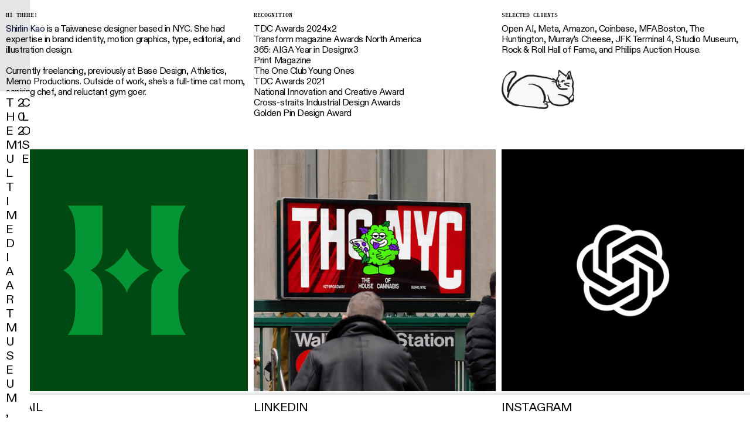

--- FILE ---
content_type: text/html; charset=utf-8
request_url: https://shirlinkao.com/MAMM
body_size: 225683
content:
<!DOCTYPE html>
<html class="wf-initial-load">
	<head>
		<meta charset="utf-8">
		<meta name="viewport" content="width=device-width, initial-scale=1, shrink-to-fit=no">

		
			<title>shirlinkao.com</title>
			<script>window.__PRELOADED_STATE__={"structure":{"byParent":{"root":["Z1626486152","J0363956221","Q0933445926","S0396447494","M3176007881","Q3898829631","P0373279859","P1495305634","K2618849663","C1246602863","B0275741050","N0987627283","O1661190746","Z3011644521","T3533002320","T1047563686","A1516464301"]},"bySort":{"Z1626486152":0,"J0363956221":1,"Q0933445926":2,"S0396447494":3,"M3176007881":4,"Q3898829631":5,"P0373279859":6,"P1495305634":7,"K2618849663":8,"C1246602863":9,"B0275741050":10,"N0987627283":11,"O1661190746":12,"Z3011644521":13,"T3533002320":14,"T1047563686":15,"A1516464301":16},"indexById":{"Z1626486152":0,"J0363956221":null,"Q0933445926":null,"S0396447494":null,"M3176007881":null,"Q3898829631":null,"P0373279859":null,"P1495305634":null,"K2618849663":null,"C1246602863":null,"B0275741050":null,"N0987627283":null,"O1661190746":null,"Z3011644521":null,"T3533002320":null,"T1047563686":null,"A1516464301":null},"liveIndexes":{}},"site":{"id":3283976,"direct_link":"https://shirlinkao.com","display_url":"shirlinkao.com","site_url":"077772","domain":"shirlinkao.com","domain_active":true,"domain_purchased":false,"domain_pending":false,"css_url":"https://shirlinkao.com/stylesheet","rss_url":"https://shirlinkao.com/rss","favicon_url":"https://freight.cargo.site/t/original/i/J2698427678919939194920614979445/5meow_website-2.ico","website_title":"shirlinkao.com","access_level":"public","is_private":false,"is_deleted":false,"is_upgraded":false,"is_template":false,"show_cargo_logo":false,"has_annex_upgrade":true,"has_domain_addon":true,"has_commerce_addon":false,"has_storage_addon":false,"can_duplicate":false,"can_copy":false,"site_password_enabled":false,"recent_date":"2025-12-10 17:42:48","upgrade_expire_date":"","version":"Cargo3","total_file_size":801086608,"promocode_type":null,"meta_tags":"","homepage_id":"Z1626486152","homepage_purl":"gallery","mobile_homepage_id":"Z1626486152","mobile_homepage_purl":"gallery","screenshot":{"id":71947163,"name":"screenshot-3226336776.jpg","hash":"T2745843716762906459686594635637","width":1792,"height":1120,"file_size":null,"file_type":"jpg","mime_type":"image/jpeg","is_image":true,"is_video":false},"site_preview_type":"screenshot","site_preview_image":[],"site_preview_url":"https://freight.cargo.site/w/1000/i/T2745843716762906459686594635637/screenshot-3226336776.jpg","has_site_description":true,"site_description":"cargo.site","custom_html":"","shop_id":null,"fonts":[{"family":"Diatype Variable","provider":"cargo"},{"family":"Gaisyr Mono","provider":"cargo"}],"tags":[]},"pages":{"byId":{"Z1626486152":{"id":"Z1626486152","title":"Gallery","purl":"gallery","page_type":"page","content":"\u003cgallery-grid gutter=\"1rem\" mobile-columns=\"1\" mobile-gutter=\"1rem\">\u003cmedia-item autoplay=\"true\" browser-default=\"false\" class=\"linked\" disable-scroll-animation=\"true\" hash=\"Q2690141696039638233328827983733\" href=\"the-huntingon\" loop=\"true\" muted=\"true\" rel=\"history\">\u003cfigcaption class=\"caption\" slot=\"caption\">\u003ch1 style=\"line-height: 1.4;\">BRAND IDENTITY/MOTION\u003c/h1>\u003cspan class=\"title\" style=\"line-height: 1.4;\">THE HUNTINGTON \u003c/span>\n\u003c/figcaption>\u003c/media-item>\u003cmedia-item class=\"linked\" disable-scroll-animation=\"true\" hash=\"C2689996821583576303571683469173\" href=\"thc-nyc\" rel=\"history\">\u003cfigcaption class=\"caption\" slot=\"caption\">\u003ch1 style=\"line-height: 1.4;\">BRAND IDENTITY/MASCOT DESIGN\u003c/h1>\u003cspan class=\"title\" style=\"line-height: 1.4;\">THC NYC\u003c/span>\u003c/figcaption>\u003c/media-item>\u003cmedia-item class=\"linked\" disable-scroll-animation=\"true\" hash=\"F2691709240712698480722175289205\" href=\"chatgpt\" rel=\"history\">\u003cfigcaption class=\"caption\" slot=\"caption\">\u003ch1 style=\"line-height: 1.4;\">CAMPAIGN/ILLUSTRATION/MOTION\u003c/h1>\u003cspan class=\"title\" style=\"line-height: 1.4;\">CHATGPT 🔒\u003c/span>\u003c/figcaption>\u003c/media-item>\u003cmedia-item class=\"linked\" disable-scroll-animation=\"true\" hash=\"Q2689994868386973546983229712245\" href=\"murray's-cheese\" rel=\"history\">\u003cfigcaption class=\"caption\" slot=\"caption\">\u003ch1 style=\"line-height: 1.4;\">BRAND IDENTITY/MOTION/DIGITAL/PACKAGING\u003c/h1>\u003cspan class=\"title\" style=\"line-height: 1.4;\">MURRAY’S CHEESE\u003c/span>\u003c/figcaption>\u003c/media-item>\u003cmedia-item autoplay=\"true\" class=\"linked\" disable-scroll-animation=\"true\" hash=\"N2691667067249888331881403344757\" href=\"the-villa-menlo-park\" loop=\"true\" muted=\"true\" rel=\"history\">\u003cfigcaption class=\"caption\" slot=\"caption\">\u003ch1 style=\"line-height: 1.4;\">BRAND IDENTITY/MOTION/ART DIRECTION\u003c/h1>\u003cspan class=\"title\" style=\"line-height: 1.4;\">THE VILLA MENLO PARK\u003c/span>\u003c/figcaption>\u003c/media-item>\u003cmedia-item class=\"linked\" disable-scroll-animation=\"true\" hash=\"C2689999318663981329412557072245\" href=\"mfa-boston\" rel=\"history\">\u003cfigcaption class=\"caption\" slot=\"caption\">\u003ch1 style=\"line-height: 1.4;\">BRAND IDENTITY/MOTION/CAMPAIGN/BRAND FILM\u003c/h1>\u003ca class=\"title\" href=\"https://player.vimeo.com/video/745773031?title=0&byline=0&portrait=0&muted=1&autopause=0&controls=0&dnt=1&loop=1&app_id=122963\" style=\"line-height: 1.4;\" target=\"_blank\">MUSEUM OF FINE ARTS, BOSTON\u003c/a>\u003c/figcaption>\u003c/media-item>\u003cmedia-item autoplay=\"true\" class=\"linked\" disable-scroll-animation=\"true\" hash=\"R2690189353996162657124938639221\" href=\"mamm\" loop=\"true\" muted=\"true\" rel=\"history\">\u003cfigcaption class=\"caption\" slot=\"caption\">\u003ch1 style=\"line-height: 1.4;\">BRAND IDENTITY/MOTION\u003c/h1>\u003cspan class=\"title\" style=\"line-height: 1.4;\">MAMM\u003c/span>\u003c/figcaption>\u003c/media-item>\u003cmedia-item autoplay=\"true\" class=\"linked\" disable-scroll-animation=\"true\" hash=\"K2690175696488019084415660943221\" href=\"making-evil\" loop=\"true\" muted=\"true\" rel=\"history\">\u003cfigcaption class=\"caption\" slot=\"caption\">MOTION\u003cspan class=\"title\" style=\"line-height: 1.4;\">MAKING EVIL\u003c/span>\u003c/figcaption>\u003c/media-item>\u003cmedia-item class=\"linked\" disable-scroll-animation=\"true\" hash=\"R2690037062602370778747247224693\" href=\"edge\" rel=\"history\">\u003cfigcaption class=\"caption\" slot=\"caption\">\u003ch1 style=\"line-height: 1.4;\">BRAND IDENTITY/MOTION/EDITORIAL/DIGITAL \u003c/h1>\u003cspan class=\"title\" style=\"line-height: 1.4;\">EDGE PUBLISHING\u003c/span>\u003c/figcaption>\u003c/media-item>\u003cmedia-item class=\"linked\" disable-scroll-animation=\"true\" hash=\"F2696762106053708710198543607669\" href=\"partners-pet\" rel=\"history\">\u003cfigcaption class=\"caption\" slot=\"caption\">\u003ch1 style=\"line-height: 1.4;\">BRAND IDENTITY/MASCOT DESIGN\u003c/h1>\u003cspan class=\"title\" style=\"line-height: 1.4;\">PARTNERS PET\u003c/span>\u003c/figcaption>\u003c/media-item>\u003cmedia-item class=\"linked\" disable-scroll-animation=\"true\" hash=\"E2691698792089473506084239402869\" href=\"how-to-cope-with-anxiety\" rel=\"history\">\u003cfigcaption class=\"caption\" slot=\"caption\">MOTION \u003cspan class=\"title\" style=\"line-height: 1.4;\">HOW TO COPE WITH ANXIETY\u003c/span>\u003c/figcaption>\u003c/media-item>\u003cmedia-item class=\"linked\" disable-scroll-animation=\"true\" hash=\"U2690126909480076885152734078837\" href=\"personal-projects\" rel=\"history\">\u003cfigcaption class=\"caption\" slot=\"caption\">FUN STUFF\u003cspan class=\"title\" style=\"line-height: 1.4;\">PERSON\u003cspan style=\"line-height: 1;\">AL PROJECTS\u003c/span>\u003c/span>\u003c/figcaption>\u003c/media-item>\u003c/gallery-grid>","local_css":"[id=\"Z1626486152\"] .page-content {\n\tpadding: 1rem;\n}","display":true,"stack":false,"pin":false,"overlay":false,"password_enabled":false,"page_count":null,"page_design_options":null,"backdrops":{"activeBackdrop":"none"},"pin_options":{},"overlay_options":{},"thumb_media_id":65584602,"thumbnail":{"id":65584602,"name":"square.png","hash":"A2578719170494370811098161414439","width":2000,"height":2000,"file_size":3387075,"file_type":"png","mime_type":"image/png","is_image":true,"is_video":false,"is_url":false,"is_placeholder":true,"has_audio_track":null,"duration":null,"url":null,"url_id":null,"url_thumb":null,"url_type":null,"created_at":"2025-10-01 23:17:26.438353","updated_at":"2025-11-04 21:11:46.757267"},"thumb_meta":[],"media":[{"id":65584602,"name":"square.png","hash":"A2578719170494370811098161414439","width":2000,"height":2000,"file_size":3387075,"file_type":"png","mime_type":"image/png","is_image":true,"is_video":false,"is_url":false,"is_placeholder":true,"in_use":true,"created_at":"2025-10-01T23:17:26.438353Z","updated_at":"2025-11-04T21:11:46.757267Z"},{"id":70008761,"name":"Murrays_Case_14-copy.jpg","hash":"S2689988419239224681460598794101","width":1572,"height":1572,"file_size":1393413,"file_type":"jpg","mime_type":"image/jpeg","is_image":true,"is_video":false,"is_url":false,"in_use":false,"created_at":"2025-12-10T18:49:24.789387Z","updated_at":"2025-12-10T18:49:24.789387Z"},{"id":70008922,"name":"Murrays_Case_14-copy.jpg","hash":"W2689991594698643017970233075573","width":1572,"height":1572,"file_size":1393413,"file_type":"jpg","mime_type":"image/jpeg","is_image":true,"is_video":false,"is_url":false,"in_use":false,"created_at":"2025-12-10T18:52:16.791468Z","updated_at":"2025-12-10T18:52:16.791468Z"},{"id":70008938,"name":"the-huntington.jpg","hash":"N2689992082596577023514163767157","width":1450,"height":1450,"file_size":1764783,"file_type":"jpg","mime_type":"image/jpeg","is_image":true,"is_video":false,"is_url":false,"in_use":false,"created_at":"2025-12-10T18:52:43.257211Z","updated_at":"2025-12-10T18:52:43.257211Z"},{"id":70009055,"name":"Murrays_Case_14-copy.jpg","hash":"Q2689994868386973546983229712245","width":1572,"height":1572,"file_size":1393413,"file_type":"jpg","mime_type":"image/jpeg","is_image":true,"is_video":false,"is_url":false,"in_use":true,"created_at":"2025-12-10T18:55:14.193048Z","updated_at":"2025-12-10T18:55:14.193048Z"},{"id":70009282,"name":"THC_Case_OOH_03-copy.jpg","hash":"C2689996821583576303571683469173","width":1134,"height":1135,"file_size":806596,"file_type":"jpg","mime_type":"image/jpeg","is_image":true,"is_video":false,"is_url":false,"in_use":true,"created_at":"2025-12-10T18:57:00.115723Z","updated_at":"2025-12-10T18:57:00.115723Z"},{"id":70009401,"name":"MFA_OOH_Aquarium.jpg","hash":"C2689999318663981329412557072245","width":1500,"height":1500,"file_size":1344008,"file_type":"jpg","mime_type":"image/jpeg","is_image":true,"is_video":false,"is_url":false,"in_use":true,"created_at":"2025-12-10T18:59:15.481236Z","updated_at":"2025-12-10T18:59:15.481236Z"},{"id":70009595,"name":"NEWYORKMEOWMEOWblack-02.png","hash":"D2690003971818280434499533105013","width":3927,"height":3927,"file_size":312390,"file_type":"png","mime_type":"image/png","is_image":true,"is_video":false,"is_url":false,"in_use":false,"created_at":"2025-12-10T19:03:27.683851Z","updated_at":"2025-12-10T19:03:27.683851Z"},{"id":70010134,"name":"THC_Case_OOH_03-copy.jpg","hash":"N2690013061912591356723830679413","width":1134,"height":1135,"file_size":806596,"file_type":"jpg","mime_type":"image/jpeg","is_image":true,"is_video":false,"is_url":false,"in_use":false,"created_at":"2025-12-10T19:11:40.452052Z","updated_at":"2025-12-10T19:11:40.452052Z"},{"id":70010141,"name":"THC_Case_OOH_03-copy.jpg","hash":"N2690013192570879630808584775541","width":1134,"height":1135,"file_size":806596,"file_type":"jpg","mime_type":"image/jpeg","is_image":true,"is_video":false,"is_url":false,"in_use":false,"created_at":"2025-12-10T19:11:47.574671Z","updated_at":"2025-12-10T19:11:47.574671Z"},{"id":70010787,"name":"INVITATION.png","hash":"G2690020743210610625675961788277","width":1170,"height":1170,"file_size":1768396,"file_type":"png","mime_type":"image/png","is_image":true,"is_video":false,"is_url":false,"in_use":false,"created_at":"2025-12-10T19:18:36.943028Z","updated_at":"2025-12-10T19:18:36.943028Z"},{"id":70010905,"name":"INVITATION_2.png","hash":"B2690022768238834805289409537909","width":1062,"height":1062,"file_size":1411923,"file_type":"png","mime_type":"image/png","is_image":true,"is_video":false,"is_url":false,"in_use":false,"created_at":"2025-12-10T19:20:26.751368Z","updated_at":"2025-12-10T19:20:26.751368Z"},{"id":70011480,"name":"-2025-12-10-2.28.00.png","hash":"M2690032656929590166547615672181","width":1224,"height":1372,"file_size":2656787,"file_type":"png","mime_type":"image/png","is_image":true,"is_video":false,"is_url":false,"in_use":false,"created_at":"2025-12-10T19:29:22.819288Z","updated_at":"2025-12-10T19:29:22.819288Z"},{"id":70011488,"name":"-2025-12-10-2.28.00.png","hash":"P2690032890188668978604895856501","width":1173,"height":1174,"file_size":1738010,"file_type":"png","mime_type":"image/png","is_image":true,"is_video":false,"is_url":false,"in_use":false,"created_at":"2025-12-10T19:29:35.395870Z","updated_at":"2025-12-10T19:29:35.395870Z"},{"id":70011553,"name":"edge-set-1.jpg","hash":"S2690034212395943949884427036533","width":1600,"height":1600,"file_size":809626,"file_type":"jpg","mime_type":"image/jpeg","is_image":true,"is_video":false,"is_url":false,"in_use":false,"created_at":"2025-12-10T19:30:47.184222Z","updated_at":"2025-12-10T19:30:47.184222Z"},{"id":70011604,"name":"edge-set-1-.jpg","hash":"Q2690035759026307321914363176821","width":2032,"height":2032,"file_size":816891,"file_type":"jpg","mime_type":"image/jpeg","is_image":true,"is_video":false,"is_url":false,"in_use":false,"created_at":"2025-12-10T19:32:10.861717Z","updated_at":"2025-12-10T19:32:10.861717Z"},{"id":70011673,"name":"edge.png","hash":"R2690037062602370778747247224693","width":1943,"height":1944,"file_size":2257603,"file_type":"png","mime_type":"image/png","is_image":true,"is_video":false,"is_url":false,"in_use":true,"created_at":"2025-12-10T19:33:21.569423Z","updated_at":"2025-12-10T19:33:21.569423Z"},{"id":70011865,"name":"1x1.jpg","hash":"V2690041191260395636050542159733","width":1628,"height":1628,"file_size":1774624,"file_type":"jpg","mime_type":"image/jpeg","is_image":true,"is_video":false,"is_url":false,"in_use":false,"created_at":"2025-12-10T19:37:05.398696Z","updated_at":"2025-12-10T19:37:05.398696Z"},{"id":70012211,"name":"partners1x1.png","hash":"C2690047463725229763583087699829","width":6250,"height":6250,"file_size":2772816,"file_type":"png","mime_type":"image/png","is_image":true,"is_video":false,"is_url":false,"in_use":false,"created_at":"2025-12-10T19:42:45.516391Z","updated_at":"2025-12-10T19:42:45.516391Z"},{"id":70012267,"name":"mamm.gif","hash":"Q2690048699306594564722564491125","width":1080,"height":1080,"file_size":4025730,"file_type":"gif","mime_type":"image/gif","is_image":true,"is_video":false,"is_url":false,"in_use":false,"created_at":"2025-12-10T19:43:52.438878Z","updated_at":"2025-12-10T19:43:52.438878Z"},{"id":70012279,"name":"print_ps.png","hash":"X2690048945091012602828630222709","width":800,"height":800,"file_size":435387,"file_type":"png","mime_type":"image/png","is_image":true,"is_video":false,"is_url":false,"in_use":false,"created_at":"2025-12-10T19:44:05.735690Z","updated_at":"2025-12-10T19:44:05.735690Z"},{"id":70015778,"name":"5meow_website.png","hash":"Z2690104411296049010846006208373","width":1500,"height":803,"file_size":138482,"file_type":"png","mime_type":"image/png","is_image":true,"is_video":false,"is_url":false,"in_use":false,"created_at":"2025-12-10T20:34:12.569446Z","updated_at":"2025-12-10T20:34:12.569446Z"},{"id":70015868,"name":"5meow_website.png","hash":"T2690106102844033825938179843957","width":1500,"height":803,"file_size":138482,"file_type":"png","mime_type":"image/png","is_image":true,"is_video":false,"is_url":false,"in_use":false,"created_at":"2025-12-10T20:35:44.270361Z","updated_at":"2025-12-10T20:35:44.270361Z"},{"id":70016969,"name":"INVITATION_2.png","hash":"U2690126909480076885152734078837","width":1038,"height":1038,"file_size":1333651,"file_type":"png","mime_type":"image/png","is_image":true,"is_video":false,"is_url":false,"in_use":true,"created_at":"2025-12-10T20:54:32.084163Z","updated_at":"2025-12-10T20:54:32.084163Z"},{"id":70017764,"name":"Monogram_Hero_1.mp4","hash":"Q2690141696039638233328827983733","width":1080,"height":1080,"file_size":456131,"file_type":"mp4","mime_type":"video/mp4","is_image":false,"is_video":true,"is_url":false,"in_use":true,"has_audio_track":true,"duration":5,"created_at":"2025-12-10T21:07:53.848290Z","updated_at":"2025-12-15T00:09:54.828595Z","poster":{"id":70017765,"name":"Monogram_Hero_1.jpg","hash":"O2690141703676590279844582352757","width":1080,"height":1080,"file_size":27135,"file_type":"jpg","mime_type":"image/jpg","is_image":true,"is_video":false,"is_url":false,"in_use":false,"created_at":"2025-12-10T21:07:54.073333Z","updated_at":"2025-12-10T21:07:54.073333Z"}},{"id":70017998,"name":"-2025-12-10-4.11.25.png","hash":"V2690146405640974203967031961461","width":718,"height":818,"file_size":466257,"file_type":"png","mime_type":"image/png","is_image":true,"is_video":false,"is_url":false,"in_use":false,"created_at":"2025-12-10T21:12:09.098159Z","updated_at":"2025-12-10T21:12:09.098159Z"},{"id":70018140,"name":"-2025-12-10-4.13.56.png","hash":"M2690149070974131926112725854069","width":714,"height":715,"file_size":516586,"file_type":"png","mime_type":"image/png","is_image":true,"is_video":false,"is_url":false,"in_use":false,"created_at":"2025-12-10T21:14:33.525598Z","updated_at":"2025-12-10T21:14:33.525598Z"},{"id":70018190,"name":"-2025-12-10-4.13.56.png","hash":"N2690150000560906032558160439157","width":561,"height":560,"file_size":325100,"file_type":"png","mime_type":"image/png","is_image":true,"is_video":false,"is_url":false,"in_use":false,"created_at":"2025-12-10T21:15:23.914589Z","updated_at":"2025-12-10T21:15:23.914589Z"},{"id":70019506,"name":"making-evil.mp4","hash":"K2690175696488019084415660943221","width":1080,"height":1080,"file_size":4189764,"file_type":"mp4","mime_type":"video/mp4","is_image":false,"is_video":true,"is_url":false,"in_use":true,"has_audio_track":true,"duration":3,"created_at":"2025-12-10T21:38:36.920525Z","updated_at":"2025-12-15T00:09:54.905018Z","poster":{"id":70019507,"name":"making-evil.jpg","hash":"G2690175701228832311359015708533","width":1080,"height":1080,"file_size":715182,"file_type":"jpg","mime_type":"image/jpg","is_image":true,"is_video":false,"is_url":false,"in_use":false,"created_at":"2025-12-10T21:38:37.051203Z","updated_at":"2025-12-10T21:38:37.051203Z"}},{"id":70019741,"name":"mamm.gif","hash":"E2690180584229562574867004876661","width":1080,"height":1080,"file_size":4025730,"file_type":"gif","mime_type":"image/gif","is_image":true,"is_video":false,"is_url":false,"in_use":false,"created_at":"2025-12-10T21:43:02.124650Z","updated_at":"2025-12-10T21:43:02.124650Z"},{"id":70020226,"name":"mamm.mp4","hash":"R2690189353996162657124938639221","width":1080,"height":1080,"file_size":2988410,"file_type":"mp4","mime_type":"video/mp4","is_image":false,"is_video":true,"is_url":false,"in_use":true,"has_audio_track":true,"duration":2,"created_at":"2025-12-10T21:50:57.394218Z","updated_at":"2025-12-15T00:09:54.995848Z","poster":{"id":70020227,"name":"mamm.jpg","hash":"S2690189360452523082923281704821","width":1080,"height":1080,"file_size":1284076,"file_type":"jpg","mime_type":"image/jpg","is_image":true,"is_video":false,"is_url":false,"in_use":false,"created_at":"2025-12-10T21:50:57.521940Z","updated_at":"2025-12-10T21:50:57.521940Z"}},{"id":70084145,"name":"THE_VILLA_LOGO_REVEAL-2.mp4","hash":"N2691667067249888331881403344757","width":1080,"height":1080,"file_size":1992561,"file_type":"mp4","mime_type":"video/mp4","is_image":false,"is_video":true,"is_url":false,"in_use":true,"has_audio_track":false,"duration":8,"created_at":"2025-12-11T20:06:04.298133Z","updated_at":"2025-12-15T00:09:55.043714Z","poster":{"id":70084146,"name":"THE_VILLA_LOGO_REVEAL-2.jpg","hash":"O2691667072599444113257173313397","width":1080,"height":1080,"file_size":48227,"file_type":"jpg","mime_type":"image/jpg","is_image":true,"is_video":false,"is_url":false,"in_use":false,"created_at":"2025-12-11T20:06:04.447246Z","updated_at":"2025-12-11T20:06:04.447246Z"}},{"id":70084719,"name":"mockup_chatgpt.png","hash":"R2691675039969570477297030883189","width":2161,"height":2162,"file_size":1754198,"file_type":"png","mime_type":"image/png","is_image":true,"is_video":false,"is_url":false,"in_use":false,"created_at":"2025-12-11T20:13:16.613654Z","updated_at":"2025-12-11T20:13:16.613654Z"},{"id":70085821,"name":"chatgpt_campaign.png","hash":"Q2691689049533824696753101170549","width":3597,"height":3597,"file_size":6194107,"file_type":"png","mime_type":"image/png","is_image":true,"is_video":false,"is_url":false,"in_use":false,"created_at":"2025-12-11T20:25:56.012963Z","updated_at":"2025-12-11T20:25:56.012963Z"},{"id":70085979,"name":"chatgpt_campaign.png","hash":"B2691692190774532776531517204341","width":3597,"height":3597,"file_size":6177307,"file_type":"png","mime_type":"image/png","is_image":true,"is_video":false,"is_url":false,"in_use":false,"created_at":"2025-12-11T20:28:46.349048Z","updated_at":"2025-12-11T20:28:46.349048Z"},{"id":70086346,"name":"ezgif-2-a0b8a824227a.gif","hash":"A2691698486888092806559707916149","width":1920,"height":1080,"file_size":9029753,"file_type":"gif","mime_type":"image/gif","is_image":true,"is_video":false,"is_url":false,"in_use":false,"created_at":"2025-12-11T20:34:27.705919Z","updated_at":"2025-12-11T20:34:27.705919Z"},{"id":70086363,"name":"ANXIETY_1X1.gif","hash":"E2691698792089473506084239402869","width":1080,"height":1080,"file_size":10891916,"file_type":"gif","mime_type":"image/gif","is_image":true,"is_video":false,"is_url":false,"in_use":true,"created_at":"2025-12-11T20:34:44.223355Z","updated_at":"2025-12-11T20:34:44.223355Z"},{"id":70086865,"name":"CHAT-GPT-LOGO.png","hash":"F2691709240712698480722175289205","width":6250,"height":6250,"file_size":162556,"file_type":"png","mime_type":"image/png","is_image":true,"is_video":false,"is_url":false,"in_use":true,"created_at":"2025-12-11T20:44:10.609409Z","updated_at":"2025-12-11T20:44:10.609409Z"},{"id":70237033,"name":"Partners-2.png","hash":"E2696759593957654008358094989173","width":4000,"height":4000,"file_size":3200279,"file_type":"png","mime_type":"image/png","is_image":true,"is_video":false,"is_url":false,"in_use":false,"created_at":"2025-12-15T00:47:10.915792Z","updated_at":"2025-12-15T00:47:10.915792Z"},{"id":70237089,"name":"partners-1x1.jpg","hash":"F2696762106053708710198543607669","width":3125,"height":3125,"file_size":840101,"file_type":"jpg","mime_type":"image/jpeg","is_image":true,"is_video":false,"is_url":false,"in_use":true,"created_at":"2025-12-15T00:49:26.901695Z","updated_at":"2025-12-15T00:49:26.901695Z"},{"id":70237274,"name":"partners-1x1.jpg","hash":"V2696766304698680583155877373813","width":3125,"height":3125,"file_size":849410,"file_type":"jpg","mime_type":"image/jpeg","is_image":true,"is_video":false,"is_url":false,"in_use":false,"created_at":"2025-12-15T00:53:14.740316Z","updated_at":"2025-12-15T00:53:14.740316Z"}],"tags":[],"access_level":"public"},"J0363956221":{"id":"J0363956221","title":"THE HUNTINGON","purl":"the-huntingon","page_type":"page","content":"\u003ccolumn-set gutter=\"1rem\" mobile-stack=\"false\">\u003ccolumn-unit slot=\"0\" span=\"6\">THE HUNTINTON\u003c/column-unit>\u003ccolumn-unit slot=\"1\" span=\"2\">2025\u003cbr />\u003c/column-unit>\u003ccolumn-unit slot=\"2\" span=\"4\">\u003cdiv style=\"text-align: right\">\u003ca href=\"#\" rel=\"close-overlay\">CLOSE\u003ctext-icon icon=\"close\">\u003c/text-icon>\u003c/a>\u003c/div>\u003c/column-unit>\u003c/column-set>\u003chr />\u003ccolumn-set gutter=\"2.0rem\" mobile-gutter=\"4rem\" mobile-hide-empty=\"false\" mobile-stack=\"true\">\u003ccolumn-unit slot=\"0\" span=\"4\">\u003ch1>\u003c/h1>The whole is greater than the sum of its parts so we make it simpler: “The Huntington.” A shift toward unity, clarity, and presence. \u003cbr />\u003cbr />\nThe idea of a “hidden gem” – treasured, layered, quietly extraordinary – became the foundation for both positioning and design. At the center of the new identity is a monogram: a sculpted “H” with a gem-like core. The flanking pillars point backward and forward, symbolizing the institution’s heritage in the past and commitment to a shared future through their collections. \u003cbr />\u003cbr />\nThe color palette pulls from pigment and plant life. Signature green anchors the system, with accents that shift like light on a leaf or oil on canvas. Nothing shouts. But it all connects.\u003cbr />\n\u003cbr />\n\u003ch1 style=\"line-height: 1.3;\">ROLE\u003cbr />\u003c/h1>\u003cspan class=\"title\" style=\"line-height: 1.3;\">Designer\u003cbr />\n\u003cbr />\n\u003ch1 style=\"line-height: 1.3;\">TEAM\u003cbr />\n\u003c/h1>BASE DESIGN\u003cbr />\nMin Lew, Mirek Nisenbaum, Geoff Cook, Jeffrey Waldman, Carlos Bocai, Darius Wang, Harry Laverty, Romain Bourillon, Katerina Mery, Alyssa Bishop\u003c/span>\u003cbr />\n\n \n\n\n  \n\u003c/column-unit>\u003ccolumn-unit slot=\"1\" span=\"8\">\u003cgallery-grid columns=\"2\" gutter=\"1rem\" mobile-gutter=\"1rem\">\u003cmedia-item autoplay=\"true\" browser-default=\"true\" disable-scroll-animation=\"true\" disable-zoom=\"true\" grid-span=\"2\" hash=\"Q2691989119491491517130067109749\" muted=\"true\">\u003c/media-item>\u003cmedia-item disable-scroll-animation=\"true\" grid-span=\"2\" hash=\"Z2691990055497732561226425657205\">\u003c/media-item>\u003cmedia-item disable-scroll-animation=\"true\" hash=\"G2692043602060793682733022275445\">\u003c/media-item>\u003cmedia-item autoplay=\"true\" browser-default=\"true\" disable-scroll-animation=\"true\" disable-zoom=\"true\" hash=\"V2691994295315837206703478630261\" muted=\"true\">\u003c/media-item>\u003cmedia-item disable-scroll-animation=\"true\" grid-span=\"2\" hash=\"I2691854465601557578739671852917\">\u003c/media-item>\u003cmedia-item disable-scroll-animation=\"true\" hash=\"K2691855847502496372543312062325\" scale=\"50%\">\u003c/media-item>\u003cmedia-item disable-scroll-animation=\"true\" hash=\"P2691857682916638218496278751093\" scale=\"50%\">\u003c/media-item>\u003cmedia-item autoplay=\"true\" disable-scroll-animation=\"true\" hash=\"N2692031176333985631979053737845\" loop=\"true\" muted=\"true\">\u003c/media-item>\u003cmedia-item disable-scroll-animation=\"true\" hash=\"W2692032054528130749069677520757\">\u003c/media-item>\u003cmedia-item autoplay=\"true\" disable-scroll-animation=\"true\" grid-span=\"2\" hash=\"Q2692020564420182116864166946677\" loop=\"true\" media-style=\"border-top-width: 0rem; border-color: rgba(255, 255, 255, 0.85); border-style: solid;\" muted=\"true\" uses=\"inline-part-styles\">\u003c/media-item>\u003cmedia-item disable-scroll-animation=\"true\" hash=\"X2692036910541274432740592674677\" scale=\"50%\">\u003c/media-item>\u003cmedia-item autoplay=\"true\" disable-scroll-animation=\"true\" hash=\"L2692036311759961800128547219317\" loop=\"true\" muted=\"true\" scale=\"50%\">\u003c/media-item>\u003c/gallery-grid>\u003cmedia-item disable-scroll-animation=\"true\" hash=\"B2691837775614708984843494451061\" media-style=\"border-width: 0rem; border-color: rgba(255, 255, 255, 0.85); border-style: solid; border-top-width: 1rem;\" uses=\"inline-part-styles\">\u003c/media-item>\u003cgallery-columnized columns=\"2\" gutter=\"1rem\" mobile-gutter=\"1rem\">\u003cmedia-item disable-scroll-animation=\"true\" hash=\"Y2691860818567982843940700645237\" limit-by=\"width\" scale=\"50%\">\u003c/media-item>\u003cmedia-item disable-scroll-animation=\"true\" hash=\"T2691861279459883525573847770997\" limit-by=\"width\" scale=\"50%\">\u003c/media-item>\u003cmedia-item columnized-span=\"2\" disable-scroll-animation=\"true\" hash=\"X2691810774045497139897640118133\" limit-by=\"width\" media-style=\"border-width: 0rem; border-color: rgba(255, 255, 255, 0.85); border-style: solid;\" scale=\"100%\" uses=\"inline-part-styles\">\u003c/media-item>\u003c/gallery-columnized>\u003cbr />\u003c/column-unit>\u003c/column-set>\u003cbr />\n\u003cbr />\n\u003cbr />\n\u003cbr />","local_css":"[id=\"J0363956221\"] .page-content {\n\tbackground-color: #ffffff;\n\tborder-width: 0rem;\n\tborder-style: solid;\n\tborder-radius: 0rem;\n\ttext-align: left;\n\talign-items: flex-start;\n\tpadding-top: 0.8rem;\n}\n\n[id=\"J0363956221\"].page {\n\tmin-height: var(--viewport-height);\n\tjustify-content: flex-start;\n\tbackground-color: rgba(0, 0, 0, 0.1);\n}\n\n[id=\"J0363956221\"] .page-layout {\n\tpadding: 1.5rem;\n\tpadding-top: 15rem;\n\tpadding-bottom: 0.0rem;\n\tmax-width: 100%;\n\tpadding-right: 0.0rem;\n\tpadding-left: 0.0rem;\n}","display":true,"stack":false,"pin":false,"overlay":true,"password_enabled":false,"page_count":0,"page_design_options":null,"backdrops":{"activeBackdrop":"none"},"pin_options":{},"overlay_options":{"closeOnClickout":true,"closeOnNavigate":true,"animateOnOpen":{"fade":false,"speed":0.5,"slideAmount":100,"slideDirection":"bottom","wipeShape":"default","easing":"smooth","scaleAmount":0,"rotateAmount":0},"animateOnClose":{"fade":true,"speed":0.5,"slideAmount":0.2,"slideDirection":"bottom","wipeShape":"default","easing":"smooth","scaleAmount":0,"rotateAmount":0},"openOnLoad":false,"closeOthersOnOpen":false},"thumb_media_id":65584602,"thumbnail":{"id":65584602,"name":"square.png","hash":"A2578719170494370811098161414439","width":2000,"height":2000,"file_size":3387075,"file_type":"png","mime_type":"image/png","is_image":true,"is_video":false,"is_url":false,"is_placeholder":true,"has_audio_track":null,"duration":null,"url":null,"url_id":null,"url_thumb":null,"url_type":null,"created_at":"2025-10-01 23:17:26.438353","updated_at":"2025-11-04 21:11:46.757267"},"thumb_meta":[],"media":[{"id":65584602,"name":"square.png","hash":"A2578719170494370811098161414439","width":2000,"height":2000,"file_size":3387075,"file_type":"png","mime_type":"image/png","is_image":true,"is_video":false,"is_url":false,"is_placeholder":true,"in_use":true,"created_at":"2025-10-01T23:17:26.438353Z","updated_at":"2025-11-04T21:11:46.757267Z"},{"id":70092101,"name":"251028HuntingtonCaseOOH.jpg","hash":"X2691810774045497139897640118133","width":2390,"height":1450,"file_size":967947,"file_type":"jpg","mime_type":"image/jpeg","is_image":true,"is_video":false,"is_url":false,"in_use":true,"created_at":"2025-12-11T22:15:54.635628Z","updated_at":"2025-12-11T22:15:54.635628Z"},{"id":70093089,"name":"251028_Huntington_Case_PrintCollateral.jpg","hash":"B2691837775614708984843494451061","width":2390,"height":1450,"file_size":834670,"file_type":"jpg","mime_type":"image/jpeg","is_image":true,"is_video":false,"is_url":false,"in_use":true,"created_at":"2025-12-11T22:40:18.479940Z","updated_at":"2025-12-11T22:40:18.479940Z"},{"id":70093742,"name":"6b7bc83c-312b-4a3f-805f-541dc53c4bbc-1.jpg","hash":"I2691854465601557578739671852917","width":3840,"height":2160,"file_size":1032960,"file_type":"jpg","mime_type":"image/jpeg","is_image":true,"is_video":false,"is_url":false,"in_use":true,"created_at":"2025-12-11T22:55:23.205098Z","updated_at":"2025-12-11T22:55:23.205098Z"},{"id":70093805,"name":"251028_Huntington_Case_LibraryInterior.jpg","hash":"K2691855847502496372543312062325","width":1168,"height":1450,"file_size":177059,"file_type":"jpg","mime_type":"image/jpeg","is_image":true,"is_video":false,"is_url":false,"in_use":true,"created_at":"2025-12-11T22:56:38.065983Z","updated_at":"2025-12-11T22:56:38.065983Z"},{"id":70093852,"name":"251028_Huntington_Case_LibraryQuarterly.jpg","hash":"P2691857682916638218496278751093","width":1168,"height":1450,"file_size":290695,"file_type":"jpg","mime_type":"image/jpeg","is_image":true,"is_video":false,"is_url":false,"in_use":true,"created_at":"2025-12-11T22:58:17.513907Z","updated_at":"2025-12-11T22:58:17.513907Z"},{"id":70093983,"name":"251028_Huntington_Case_Tote.jpg","hash":"Y2691860818567982843940700645237","width":1168,"height":1450,"file_size":434900,"file_type":"jpg","mime_type":"image/jpeg","is_image":true,"is_video":false,"is_url":false,"in_use":true,"created_at":"2025-12-11T23:01:07.503105Z","updated_at":"2025-12-11T23:01:07.503105Z"},{"id":70094005,"name":"251028_Huntington_Case_Gardener.jpg","hash":"T2691861279459883525573847770997","width":1168,"height":1450,"file_size":331918,"file_type":"jpg","mime_type":"image/jpeg","is_image":true,"is_video":false,"is_url":false,"in_use":true,"created_at":"2025-12-11T23:01:32.539452Z","updated_at":"2025-12-11T23:01:32.539452Z"},{"id":70099656,"name":"251028_Huntington_CaseStudy_Logo_2500x1406.mp4","hash":"Q2691989119491491517130067109749","width":1920,"height":1080,"file_size":3290176,"file_type":"mp4","mime_type":"video/mp4","is_image":false,"is_video":true,"is_url":false,"in_use":true,"has_audio_track":true,"duration":5,"created_at":"2025-12-12T00:57:02.941041Z","updated_at":"2025-12-15T00:09:56.936173Z","poster":{"id":70099657,"name":"251028_Huntington_CaseStudy_Logo_2500x1406.jpg","hash":"C2691989129747881222112577808245","width":1920,"height":1080,"file_size":4167833,"file_type":"jpg","mime_type":"image/jpg","is_image":true,"is_video":false,"is_url":false,"in_use":false,"created_at":"2025-12-12T00:57:03.284268Z","updated_at":"2025-12-12T00:57:03.284268Z"}},{"id":70099682,"name":"29acf036-30f1-4076-ba4d-be56fa173f44.jpg","hash":"Z2691990055497732561226425657205","width":3840,"height":2160,"file_size":480604,"file_type":"jpg","mime_type":"image/jpeg","is_image":true,"is_video":false,"is_url":false,"in_use":true,"created_at":"2025-12-12T00:57:53.587435Z","updated_at":"2025-12-12T00:57:53.587435Z"},{"id":70099806,"name":"251028_Huntington_Case_TypeDetails.mp4","hash":"V2691994295315837206703478630261","width":1080,"height":1440,"file_size":235664,"file_type":"mp4","mime_type":"video/mp4","is_image":false,"is_video":true,"is_url":false,"in_use":true,"has_audio_track":true,"duration":4,"created_at":"2025-12-12T01:01:43.607310Z","updated_at":"2025-12-15T00:09:56.998035Z","poster":{"id":70099807,"name":"251028_Huntington_Case_TypeDetails.jpg","hash":"R2691994304465422267263416231797","width":1080,"height":1440,"file_size":44202,"file_type":"jpg","mime_type":"image/jpg","is_image":true,"is_video":false,"is_url":false,"in_use":false,"created_at":"2025-12-12T01:01:43.740980Z","updated_at":"2025-12-12T01:01:43.740980Z"}},{"id":70100559,"name":"251028_Huntington_CaseStudy_EventsScreen_2500x1406.mp4","hash":"Q2692020564420182116864166946677","width":1920,"height":1080,"file_size":6836953,"file_type":"mp4","mime_type":"video/mp4","is_image":false,"is_video":true,"is_url":false,"in_use":true,"has_audio_track":true,"duration":13,"created_at":"2025-12-12T01:25:27.547537Z","updated_at":"2025-12-15T00:09:57.191395Z","poster":{"id":70100560,"name":"251028_Huntington_CaseStudy_EventsScreen_2500x1406.jpg","hash":"F2692020572831897414475722483573","width":1920,"height":1080,"file_size":1393896,"file_type":"jpg","mime_type":"image/jpg","is_image":true,"is_video":false,"is_url":false,"in_use":false,"created_at":"2025-12-12T01:25:27.780404Z","updated_at":"2025-12-12T01:25:27.780404Z"}},{"id":70100892,"name":"251028_Huntington_CaseStudy_SocialPosts_1080x1440.mp4","hash":"N2692031176333985631979053737845","width":1080,"height":1440,"file_size":3151683,"file_type":"mp4","mime_type":"video/mp4","is_image":false,"is_video":true,"is_url":false,"in_use":true,"has_audio_track":true,"duration":6,"created_at":"2025-12-12T01:35:02.738148Z","updated_at":"2025-12-15T00:09:57.273893Z","poster":{"id":70100893,"name":"251028_Huntington_CaseStudy_SocialPosts_1080x1440.jpg","hash":"L2692031183288408147767554697077","width":1080,"height":1440,"file_size":1029620,"file_type":"jpg","mime_type":"image/jpg","is_image":true,"is_video":false,"is_url":false,"in_use":false,"created_at":"2025-12-12T01:35:02.950296Z","updated_at":"2025-12-12T01:35:02.950296Z"}},{"id":70100915,"name":"H_Librarian_Resizd.jpg","hash":"W2692032054528130749069677520757","width":1080,"height":1440,"file_size":307198,"file_type":"jpg","mime_type":"image/jpeg","is_image":true,"is_video":false,"is_url":false,"in_use":true,"created_at":"2025-12-12T01:35:50.593099Z","updated_at":"2025-12-12T01:35:50.593099Z"},{"id":70101130,"name":"251028_Huntington_CaseStudy_WallText.mp4","hash":"L2692036311759961800128547219317","width":1080,"height":1440,"file_size":2016354,"file_type":"mp4","mime_type":"video/mp4","is_image":false,"is_video":true,"is_url":false,"in_use":true,"has_audio_track":true,"duration":6,"created_at":"2025-12-12T01:39:41.371092Z","updated_at":"2025-12-15T00:09:57.338631Z","poster":{"id":70101131,"name":"251028_Huntington_CaseStudy_WallText.jpg","hash":"E2692036322532860339174925363061","width":1080,"height":1440,"file_size":1437107,"file_type":"jpg","mime_type":"image/jpg","is_image":true,"is_video":false,"is_url":false,"in_use":false,"created_at":"2025-12-12T01:39:41.555834Z","updated_at":"2025-12-12T01:39:41.555834Z"}},{"id":70101141,"name":"H_Gallery_Resized.jpg","hash":"X2692036910541274432740592674677","width":1080,"height":1440,"file_size":374386,"file_type":"jpg","mime_type":"image/jpeg","is_image":true,"is_video":false,"is_url":false,"in_use":true,"created_at":"2025-12-12T01:40:13.746391Z","updated_at":"2025-12-12T01:40:13.746391Z"},{"id":70101325,"name":"251028_Huntington_Case_Brochures-2.jpg","hash":"G2692043602060793682733022275445","width":1086,"height":1450,"file_size":1470079,"file_type":"jpg","mime_type":"image/jpeg","is_image":true,"is_video":false,"is_url":false,"in_use":true,"created_at":"2025-12-12T01:46:16.634441Z","updated_at":"2025-12-12T01:46:16.634441Z"}],"tags":[],"access_level":"public"},"Q0933445926":{"id":"Q0933445926","title":"THC NYC","purl":"thc-nyc","page_type":"page","content":"\u003ccolumn-set gutter=\"1rem\" mobile-stack=\"false\">\u003ccolumn-unit slot=\"0\" span=\"6\">THC NYC\u003c/column-unit>\u003ccolumn-unit slot=\"1\" span=\"2\">2023\u003cbr />\u003c/column-unit>\u003ccolumn-unit slot=\"2\" span=\"4\">\u003cdiv style=\"text-align: right\">\u003ca href=\"#\" rel=\"close-overlay\">CLOSE \u003ctext-icon icon=\"close\">\u003c/text-icon>\u003c/a>\u003c/div>\u003c/column-unit>\u003c/column-set>\u003chr />\u003ccolumn-set gutter=\"2.0rem\" mobile-gutter=\"4rem\" mobile-hide-empty=\"false\" mobile-stack=\"true\">\u003ccolumn-unit slot=\"0\" span=\"4\">\u003ch1>\u003c/h1>A portal into the many dimensions of cannabis.\u003cbr />\u003cbr />A new multi-sensory and experiential destination that explores the many facets of cannabis culture has landed in New York’s Soho. Offering five floors of unique exhibitions and experiences, THC NYC aims to be a beacon of “high” culture, and our identity helps to transport visitors out of the ordinary and immerse them in the extraordinary.\u003cbr />\n\u003cbr />\n\u003ch1 style=\"line-height: 1.3;\">ROLE\u003cbr />\u003c/h1>\u003cspan class=\"title\" style=\"line-height: 1.3;\">Designer, Illustrator\u003cbr />\n\u003cbr />\n\u003ch1 style=\"line-height: 1.3;\">TEAM\u003cbr />\n\u003c/h1>BASE DESIGN\u003cbr />\nMin Lew, Ross Gendels, Carlos Bocai, Shirlin Kao, Mirek Nisenbaum, Jun Ki Hong, Katerina Mery, Anjela Freyja, Anthony Carson\u003c/span>\u003cbr />\n\n \n\n\n  \n\u003c/column-unit>\u003ccolumn-unit slot=\"1\" span=\"8\">\u003cgallery-grid columns=\"2\" gutter=\"1rem\" mobile-gutter=\"1rem\">\u003cmedia-item autoplay=\"true\" disable-scroll-animation=\"true\" grid-span=\"2\" hash=\"K2692055049077148158753020274549\" loop=\"true\" muted=\"true\">\u003c/media-item>\u003cmedia-item autoplay=\"true\" disable-scroll-animation=\"true\" hash=\"T2692057874509597696623912642421\" loop=\"true\" muted=\"true\" scale=\"50%\">\u003c/media-item>\u003cmedia-item autoplay=\"true\" disable-scroll-animation=\"true\" hash=\"F2692057725681266509935250204533\" loop=\"true\" muted=\"true\">\u003c/media-item>\u003c/gallery-grid>\u003cmedia-item autoplay=\"true\" disable-scroll-animation=\"true\" hash=\"G2692064930389205890527405762421\" loop=\"true\" media-style=\"border-width: 0rem; border-color: rgba(255, 255, 255, 0.85); border-style: solid; border-top-width: 1rem;\" muted=\"true\" uses=\"inline-part-styles\">\u003c/media-item>\u003cgallery-columnized columns=\"2\" gutter=\"1rem\" mobile-gutter=\"1rem\">\u003cmedia-item autoplay=\"true\" disable-scroll-animation=\"true\" hash=\"W2692060089096563977676712798069\" limit-by=\"width\" loop=\"true\" muted=\"true\" scale=\"50%\">\u003c/media-item>\u003cmedia-item disable-scroll-animation=\"true\" hash=\"Q2692061854007249973911773210485\" limit-by=\"width\" scale=\"50%\">\u003c/media-item>\u003cmedia-item disable-scroll-animation=\"true\" hash=\"T2692059887418311019810184980341\" limit-by=\"width\" scale=\"50%\">\u003c/media-item>\u003cmedia-item autoplay=\"true\" disable-scroll-animation=\"true\" hash=\"B2692061780736782513137434191733\" limit-by=\"width\" loop=\"true\" muted=\"true\" scale=\"50%\">\u003c/media-item>\u003cmedia-item autoplay=\"true\" columnized-span=\"2\" disable-scroll-animation=\"true\" hash=\"G2692064930389205890527405762421\" loop=\"true\" muted=\"true\">\u003c/media-item>\u003cmedia-item columnized-span=\"2\" disable-scroll-animation=\"true\" hash=\"Z2692066520406311323922207303541\">\u003c/media-item>\u003cmedia-item autoplay=\"true\" columnized-span=\"2\" disable-scroll-animation=\"true\" hash=\"W2692068701346416414528785311605\" loop=\"true\" muted=\"true\">\u003c/media-item>\u003cmedia-item columnized-span=\"2\" disable-scroll-animation=\"true\" hash=\"W2692063119029618316691694380917\">\u003c/media-item>\u003c/gallery-columnized>\u003cgallery-columnized columns=\"2\" gutter=\"1rem\" mobile-gutter=\"1rem\">\u003cmedia-item disable-scroll-animation=\"true\" hash=\"G2692070675701434623662094772085\" limit-by=\"width\" scale=\"50%\">\u003c/media-item>\u003cmedia-item disable-scroll-animation=\"true\" hash=\"O2692071353859087005446340831093\">\u003c/media-item>\u003cmedia-item autoplay=\"true\" disable-scroll-animation=\"true\" hash=\"A2692071739967887212260965705589\" limit-by=\"width\" loop=\"true\" muted=\"true\" scale=\"50%\">\u003c/media-item>\u003cmedia-item disable-scroll-animation=\"true\" hash=\"Z2692071660942035600489246582645\">\u003c/media-item>\u003c/gallery-columnized>\u003cmedia-item disable-scroll-animation=\"true\" hash=\"J2692072912996342859451352967029\" media-style=\"border-top-width: 1rem; border-color: rgba(255, 255, 255, 0.85); border-style: solid;\" uses=\"inline-part-styles\">\u003c/media-item>\u003cbr />\u003c/column-unit>\u003c/column-set>\u003cbr />\n\u003cbr />\n\u003cbr />\n\u003cbr />","local_css":"[id=\"Q0933445926\"] .page-content {\n\tbackground-color: #ffffff;\n\tborder-width: 0rem;\n\tborder-style: solid;\n\tborder-radius: 0rem;\n\ttext-align: left;\n\talign-items: flex-start;\n\tpadding-top: 0.8rem;\n}\n\n[id=\"Q0933445926\"].page {\n\tmin-height: var(--viewport-height);\n\tjustify-content: flex-start;\n\tbackground-color: rgba(0, 0, 0, 0.1);\n}\n\n[id=\"Q0933445926\"] .page-layout {\n\tpadding: 1.5rem;\n\tpadding-top: 15rem;\n\tpadding-bottom: 0.0rem;\n\tmax-width: 100%;\n\tpadding-right: 0.0rem;\n\tpadding-left: 0.0rem;\n}","display":true,"stack":false,"pin":false,"overlay":true,"password_enabled":false,"page_count":0,"page_design_options":null,"backdrops":{"activeBackdrop":"none"},"pin_options":{},"overlay_options":{"closeOnClickout":true,"closeOnNavigate":true,"animateOnOpen":{"fade":false,"speed":0.5,"slideAmount":100,"slideDirection":"bottom","wipeShape":"default","easing":"smooth","scaleAmount":0,"rotateAmount":0},"animateOnClose":{"fade":true,"speed":0.5,"slideAmount":0.2,"slideDirection":"bottom","wipeShape":"default","easing":"smooth","scaleAmount":0,"rotateAmount":0},"openOnLoad":false,"closeOthersOnOpen":false},"thumb_media_id":65584602,"thumbnail":{"id":65584602,"name":"square.png","hash":"A2578719170494370811098161414439","width":2000,"height":2000,"file_size":3387075,"file_type":"png","mime_type":"image/png","is_image":true,"is_video":false,"is_url":false,"is_placeholder":true,"has_audio_track":null,"duration":null,"url":null,"url_id":null,"url_thumb":null,"url_type":null,"created_at":"2025-10-01 23:17:26.438353","updated_at":"2025-11-04 21:11:46.757267"},"thumb_meta":[],"media":[{"id":65584602,"name":"square.png","hash":"A2578719170494370811098161414439","width":2000,"height":2000,"file_size":3387075,"file_type":"png","mime_type":"image/png","is_image":true,"is_video":false,"is_url":false,"is_placeholder":true,"in_use":true,"created_at":"2025-10-01T23:17:26.438353Z","updated_at":"2025-11-04T21:11:46.757267Z"},{"id":70101750,"name":"HEADER.mp4","hash":"K2692055049077148158753020274549","width":1920,"height":1080,"file_size":2247278,"file_type":"mp4","mime_type":"video/mp4","is_image":false,"is_video":true,"is_url":false,"in_use":true,"has_audio_track":false,"duration":4,"created_at":"2025-12-12T01:56:37.006634Z","updated_at":"2025-12-15T00:09:57.690777Z","poster":{"id":70101751,"name":"HEADER.jpg","hash":"L2692055066435534332113708345205","width":1920,"height":1080,"file_size":3329351,"file_type":"jpg","mime_type":"image/jpg","is_image":true,"is_video":false,"is_url":false,"in_use":false,"created_at":"2025-12-12T01:56:37.710997Z","updated_at":"2025-12-12T01:56:37.710997Z"}},{"id":70101819,"name":"THC_Case_Taxi.jpg","hash":"F2692057725681266509935250204533","width":1200,"height":1600,"file_size":1118929,"file_type":"jpg","mime_type":"image/jpeg","is_image":true,"is_video":false,"is_url":false,"in_use":true,"created_at":"2025-12-12T01:59:02.104872Z","updated_at":"2025-12-12T01:59:02.104872Z"},{"id":70101825,"name":"THCNYC_Casestudy_system.mp4","hash":"T2692057874509597696623912642421","width":1200,"height":1600,"file_size":20017988,"file_type":"mp4","mime_type":"video/mp4","is_image":false,"is_video":true,"is_url":false,"in_use":true,"has_audio_track":false,"duration":12,"created_at":"2025-12-12T01:59:10.037267Z","updated_at":"2025-12-15T00:09:57.804499Z","poster":{"id":70101826,"name":"THCNYC_Casestudy_system.jpg","hash":"L2692057883622289269036431140725","width":1200,"height":1600,"file_size":3353785,"file_type":"jpg","mime_type":"image/jpg","is_image":true,"is_video":false,"is_url":false,"in_use":false,"created_at":"2025-12-12T01:59:10.416326Z","updated_at":"2025-12-12T01:59:10.416326Z"}},{"id":70101897,"name":"THC_Case_OOH_01.jpg","hash":"T2692059887418311019810184980341","width":1200,"height":1600,"file_size":1906449,"file_type":"jpg","mime_type":"image/jpeg","is_image":true,"is_video":false,"is_url":false,"in_use":true,"created_at":"2025-12-12T02:00:59.257062Z","updated_at":"2025-12-12T02:00:59.257062Z"},{"id":70101901,"name":"Sequence-04_1.mp4","hash":"W2692060089096563977676712798069","width":1200,"height":1600,"file_size":24885357,"file_type":"mp4","mime_type":"video/mp4","is_image":false,"is_video":true,"is_url":false,"in_use":true,"has_audio_track":false,"duration":10,"created_at":"2025-12-12T02:01:10.068411Z","updated_at":"2025-12-15T00:09:57.852604Z","poster":{"id":70101902,"name":"Sequence-04_1.jpg","hash":"C2692060095663604867917313173365","width":1200,"height":1600,"file_size":214670,"file_type":"jpg","mime_type":"image/jpg","is_image":true,"is_video":false,"is_url":false,"in_use":false,"created_at":"2025-12-12T02:01:10.289347Z","updated_at":"2025-12-12T02:01:10.289347Z"}},{"id":70101959,"name":"THC_Case_OOH_03-copy-1.jpg","hash":"B2692061780736782513137434191733","width":1200,"height":1600,"file_size":1190748,"file_type":"jpg","mime_type":"image/jpeg","is_image":true,"is_video":false,"is_url":false,"in_use":true,"created_at":"2025-12-12T02:02:41.776045Z","updated_at":"2025-12-12T02:02:41.776045Z"},{"id":70101962,"name":"subway2.png","hash":"Q2692061854007249973911773210485","width":2400,"height":3199,"file_size":11426667,"file_type":"png","mime_type":"image/png","is_image":true,"is_video":false,"is_url":false,"in_use":true,"created_at":"2025-12-12T02:02:45.746731Z","updated_at":"2025-12-12T02:02:45.746731Z"},{"id":70102002,"name":"THC_Case_Lifestyle_01.jpg","hash":"W2692063119029618316691694380917","width":2500,"height":1400,"file_size":2979320,"file_type":"jpg","mime_type":"image/jpeg","is_image":true,"is_video":false,"is_url":false,"in_use":true,"created_at":"2025-12-12T02:03:54.403275Z","updated_at":"2025-12-12T02:03:54.403275Z"},{"id":70102036,"name":"THC_CaseStudy_03.mp4","hash":"G2692064930389205890527405762421","width":1920,"height":1080,"file_size":1802068,"file_type":"mp4","mime_type":"video/mp4","is_image":false,"is_video":true,"is_url":false,"in_use":true,"has_audio_track":true,"duration":7,"created_at":"2025-12-12T02:05:32.802515Z","updated_at":"2025-12-15T00:09:57.918106Z","poster":{"id":70102037,"name":"THC_CaseStudy_03.jpg","hash":"M2692064939944619320708953499509","width":1920,"height":1080,"file_size":57482,"file_type":"jpg","mime_type":"image/jpg","is_image":true,"is_video":false,"is_url":false,"in_use":false,"created_at":"2025-12-12T02:05:32.915501Z","updated_at":"2025-12-12T02:05:32.915501Z"}},{"id":70102081,"name":"THC_Case_Wildposting.jpg","hash":"Z2692066520406311323922207303541","width":2500,"height":1400,"file_size":2853205,"file_type":"jpg","mime_type":"image/jpeg","is_image":true,"is_video":false,"is_url":false,"in_use":true,"created_at":"2025-12-12T02:06:58.908584Z","updated_at":"2025-12-12T02:06:58.908584Z"},{"id":70102141,"name":"THC_CaseStudy_04.mp4","hash":"W2692068701346416414528785311605","width":1920,"height":1080,"file_size":11335719,"file_type":"mp4","mime_type":"video/mp4","is_image":false,"is_video":true,"is_url":false,"in_use":true,"has_audio_track":false,"duration":4,"created_at":"2025-12-12T02:08:57.156967Z","updated_at":"2025-12-15T00:09:57.956208Z","poster":{"id":70102143,"name":"THC_CaseStudy_04.jpg","hash":"I2692068710883383100636623497077","width":1920,"height":1080,"file_size":2339011,"file_type":"jpg","mime_type":"image/jpg","is_image":true,"is_video":false,"is_url":false,"in_use":false,"created_at":"2025-12-12T02:08:57.349990Z","updated_at":"2025-12-12T02:08:57.349990Z"}},{"id":70102249,"name":"THC_Case_Lifestyle_08.jpg","hash":"G2692070675701434623662094772085","width":1200,"height":1600,"file_size":2153247,"file_type":"jpg","mime_type":"image/jpeg","is_image":true,"is_video":false,"is_url":false,"in_use":true,"created_at":"2025-12-12T02:10:43.985545Z","updated_at":"2025-12-12T02:10:43.985545Z"},{"id":70102281,"name":"THC_Case_Tote.jpg","hash":"O2692071353859087005446340831093","width":1200,"height":1600,"file_size":1458310,"file_type":"jpg","mime_type":"image/jpeg","is_image":true,"is_video":false,"is_url":false,"in_use":true,"created_at":"2025-12-12T02:11:20.826425Z","updated_at":"2025-12-12T02:11:20.826425Z"},{"id":70102292,"name":"poster-giff.gif","hash":"Z2692071660942035600489246582645","width":1200,"height":1600,"file_size":2142200,"file_type":"gif","mime_type":"image/gif","is_image":true,"is_video":false,"is_url":false,"in_use":true,"created_at":"2025-12-12T02:11:37.456284Z","updated_at":"2025-12-12T02:11:37.456284Z"},{"id":70102293,"name":"pan.jpg","hash":"A2692071739967887212260965705589","width":1525,"height":2034,"file_size":1116058,"file_type":"jpg","mime_type":"image/jpeg","is_image":true,"is_video":false,"is_url":false,"in_use":true,"created_at":"2025-12-12T02:11:41.760529Z","updated_at":"2025-12-12T02:11:41.760529Z"},{"id":70102334,"name":"all-the-happy-buds.png","hash":"J2692072912996342859451352967029","width":1920,"height":1075,"file_size":3745505,"file_type":"png","mime_type":"image/png","is_image":true,"is_video":false,"is_url":false,"in_use":true,"created_at":"2025-12-12T02:12:45.358817Z","updated_at":"2025-12-12T02:12:45.358817Z"}],"tags":[],"access_level":"public"},"S0396447494":{"id":"S0396447494","title":"MURRAY'S CHEESE","purl":"murray's-cheese","page_type":"page","content":"\u003ccolumn-set gutter=\"1rem\" mobile-stack=\"false\">\u003ccolumn-unit slot=\"0\" span=\"6\">MURRAY’S CHEESE\u003c/column-unit>\u003ccolumn-unit slot=\"1\" span=\"2\">2024\u003cbr />\u003c/column-unit>\u003ccolumn-unit slot=\"2\" span=\"4\">\u003cdiv style=\"text-align: right\">\u003ca href=\"#\" rel=\"close-overlay\">CLOSE \u003ctext-icon icon=\"close\">\u003c/text-icon>\u003c/a>\u003c/div>\u003c/column-unit>\u003c/column-set>\u003chr />\u003ccolumn-set gutter=\"2.0rem\" mobile-gutter=\"4rem\" mobile-hide-empty=\"false\" mobile-stack=\"true\">\u003ccolumn-unit slot=\"0\" span=\"4\">\u003ch1>\u003c/h1>Murray’s Cheese is a household name in New York; it’s been a reference for dairy delicacies in Greenwich Village since 1962. Each visit promises memorable moments of warmth and joy, with cheese-making savoir-faire and personable interactions with their knowledgeable staff at the core of their business.\u003cbr />\u003cbr />The Base Design Digital, R&#x26;D, and Engineering teams crafted a digital flagship experience to deliver a seamless and intuitive user journey that balances visual appeal with functionality. From e-commerce to customer education and engaging editorial content, the website offers a comprehensive 360° experience of Murray’s. Infused with Murray’s personality and warmth, it guides users effortlessly, bringing joy in discovering their perfect cheese. Combined together, these elements create a fresh rebrand with a flavor that remains true to Murray’s – curds and all.\u003cbr />\n\u003cbr />\n\u003ch1 style=\"line-height: 1.3;\">ROLE\u003cbr />\u003c/h1>\u003cspan class=\"title\" style=\"line-height: 1.3;\">Designer, Motion Designer\u003cbr />\n\u003cbr />\n\u003ch1 style=\"line-height: 1.3;\">TEAM\u003cbr />\n\u003c/h1>BASE DESIGN\u003cbr />\nMin Lew, Mirek Nisenbaum, Harry Laverty, Jeffrey Waldman, Inva Cota\u003cbr />\n\u003c/span>\u003cbr />\n\n \n\n\n  \n\u003c/column-unit>\u003ccolumn-unit slot=\"1\" span=\"8\">\u003cgallery-grid columns=\"2\" gutter=\"1rem\" mobile-gutter=\"1rem\">\u003cmedia-item disable-scroll-animation=\"true\" grid-span=\"2\" hash=\"C2692080099755600256324114802549\">\u003c/media-item>\u003cmedia-item autoplay=\"true\" disable-scroll-animation=\"true\" hash=\"I2692084687387064411594763495285\" loop=\"true\" muted=\"true\" scale=\"50%\">\u003c/media-item>\u003cmedia-item disable-scroll-animation=\"true\" hash=\"M2692085194580292718238885177205\" scale=\"50%\">\u003c/media-item>\u003cmedia-item disable-scroll-animation=\"true\" hash=\"F2692081094311806990374590179189\">\u003c/media-item>\u003cmedia-item autoplay=\"true\" disable-scroll-animation=\"true\" hash=\"W2692081016632567695983668324213\" loop=\"true\" muted=\"true\">\u003c/media-item>\u003cmedia-item columnized-span=\"2\" disable-scroll-animation=\"true\" grid-span=\"2\" hash=\"P2692086943645225555157440751477\">\u003c/media-item>\u003cmedia-item disable-scroll-animation=\"true\" hash=\"C2692095586645800362883335808885\">\u003c/media-item>\u003cmedia-item disable-scroll-animation=\"true\" hash=\"Y2692088141244744308528950765429\">\u003c/media-item>\u003c/gallery-grid>\u003cgallery-columnized columns=\"2\" gutter=\"1rem\" mobile-gutter=\"1rem\">\u003cmedia-item columnized-span=\"2\" disable-scroll-animation=\"true\" hash=\"V2692084176688954730945827006325\">\u003c/media-item>\u003cmedia-item disable-scroll-animation=\"true\" hash=\"R2692092583386737954452365862773\">\u003c/media-item>\u003cmedia-item disable-scroll-animation=\"true\" hash=\"U2692090327331490995700493674357\">\u003c/media-item>\u003cmedia-item disable-scroll-animation=\"true\" hash=\"G2692088547608069508276663314293\">\u003c/media-item>\u003cmedia-item disable-scroll-animation=\"true\" hash=\"E2692089597246254046423859816309\">\u003c/media-item>\u003c/gallery-columnized>\u003cgallery-columnized columns=\"2\" gutter=\"1rem\" mobile-gutter=\"1rem\">\u003cmedia-item disable-scroll-animation=\"true\" hash=\"Q2692088439454809004117562189685\">\u003c/media-item>\u003cmedia-item disable-scroll-animation=\"true\" hash=\"M2692098495014811256152372242293\">\u003c/media-item>\u003c/gallery-columnized>\u003cmedia-item autoplay=\"true\" disable-scroll-animation=\"true\" hash=\"H2692086791828521828527830951797\" loop=\"true\" media-style=\"border-top-width: 1rem; border-color: rgba(255, 255, 255, 0.85); border-style: solid;\" muted=\"true\" uses=\"inline-part-styles\">\u003c/media-item>\u003cbr />\u003c/column-unit>\u003c/column-set>\u003cbr />\n\u003cbr />\n\u003cbr />\n\u003cbr />","local_css":"[id=\"S0396447494\"] .page-content {\n\tbackground-color: #ffffff;\n\tborder-width: 0rem;\n\tborder-style: solid;\n\tborder-radius: 0rem;\n\ttext-align: left;\n\talign-items: flex-start;\n\tpadding-top: 0.8rem;\n}\n\n[id=\"S0396447494\"].page {\n\tmin-height: var(--viewport-height);\n\tjustify-content: flex-start;\n\tbackground-color: rgba(0, 0, 0, 0.1);\n}\n\n[id=\"S0396447494\"] .page-layout {\n\tpadding: 1.5rem;\n\tpadding-top: 15rem;\n\tpadding-bottom: 0.0rem;\n\tmax-width: 100%;\n\tpadding-right: 0.0rem;\n\tpadding-left: 0.0rem;\n}","display":true,"stack":false,"pin":false,"overlay":true,"password_enabled":false,"page_count":0,"page_design_options":null,"backdrops":{"activeBackdrop":"none"},"pin_options":{},"overlay_options":{"closeOnClickout":true,"closeOnNavigate":true,"animateOnOpen":{"fade":false,"speed":0.5,"slideAmount":100,"slideDirection":"bottom","wipeShape":"default","easing":"smooth","scaleAmount":0,"rotateAmount":0},"animateOnClose":{"fade":true,"speed":0.5,"slideAmount":0.2,"slideDirection":"bottom","wipeShape":"default","easing":"smooth","scaleAmount":0,"rotateAmount":0},"openOnLoad":false,"closeOthersOnOpen":false},"thumb_media_id":65584602,"thumbnail":{"id":65584602,"name":"square.png","hash":"A2578719170494370811098161414439","width":2000,"height":2000,"file_size":3387075,"file_type":"png","mime_type":"image/png","is_image":true,"is_video":false,"is_url":false,"is_placeholder":true,"has_audio_track":null,"duration":null,"url":null,"url_id":null,"url_thumb":null,"url_type":null,"created_at":"2025-10-01 23:17:26.438353","updated_at":"2025-11-04 21:11:46.757267"},"thumb_meta":[],"media":[{"id":65584602,"name":"square.png","hash":"A2578719170494370811098161414439","width":2000,"height":2000,"file_size":3387075,"file_type":"png","mime_type":"image/png","is_image":true,"is_video":false,"is_url":false,"is_placeholder":true,"in_use":true,"created_at":"2025-10-01T23:17:26.438353Z","updated_at":"2025-11-04T21:11:46.757267Z"},{"id":70102522,"name":"Murrays_Case_03.jpg","hash":"C2692080099755600256324114802549","width":2500,"height":1406,"file_size":2580302,"file_type":"jpg","mime_type":"image/jpeg","is_image":true,"is_video":false,"is_url":false,"in_use":true,"created_at":"2025-12-12T02:19:14.911314Z","updated_at":"2025-12-12T02:19:14.911314Z"},{"id":70102552,"name":"Murrays_Case_04.jpg","hash":"W2692081016632567695983668324213","width":2000,"height":2500,"file_size":1598819,"file_type":"jpg","mime_type":"image/jpeg","is_image":true,"is_video":false,"is_url":false,"in_use":true,"created_at":"2025-12-12T02:20:04.603857Z","updated_at":"2025-12-12T02:20:04.603857Z"},{"id":70102554,"name":"Murrays_Case_05.gif","hash":"F2692081094311806990374590179189","width":2000,"height":2500,"file_size":1187021,"file_type":"gif","mime_type":"image/gif","is_image":true,"is_video":false,"is_url":false,"in_use":true,"created_at":"2025-12-12T02:20:08.835195Z","updated_at":"2025-12-12T02:20:08.835195Z"},{"id":70102660,"name":"Murrays_Case_14-copy-1.jpg","hash":"V2692084176688954730945827006325","width":2360,"height":1572,"file_size":2261003,"file_type":"jpg","mime_type":"image/jpeg","is_image":true,"is_video":false,"is_url":false,"in_use":true,"created_at":"2025-12-12T02:22:56.060868Z","updated_at":"2025-12-12T02:22:56.060868Z"},{"id":70102671,"name":"Murrays_Case_06.jpg","hash":"I2692084687387064411594763495285","width":2000,"height":2500,"file_size":1322241,"file_type":"jpg","mime_type":"image/jpeg","is_image":true,"is_video":false,"is_url":false,"in_use":true,"created_at":"2025-12-12T02:23:23.534179Z","updated_at":"2025-12-12T02:23:23.534179Z"},{"id":70102686,"name":"Murrays_Case_10.gif","hash":"M2692085194580292718238885177205","width":2000,"height":2500,"file_size":11982070,"file_type":"gif","mime_type":"image/gif","is_image":true,"is_video":false,"is_url":false,"in_use":true,"created_at":"2025-12-12T02:23:51.060197Z","updated_at":"2025-12-12T02:23:51.060197Z"},{"id":70102735,"name":"murray-s-ending.mov","hash":"H2692086791828521828527830951797","width":1920,"height":1080,"file_size":4217777,"file_type":"mov","mime_type":"video/quicktime","is_image":false,"is_video":true,"is_url":false,"in_use":true,"has_audio_track":false,"duration":2,"created_at":"2025-12-12T02:25:17.756501Z","updated_at":"2025-12-15T00:09:58.599077Z","poster":{"id":70102736,"name":"murray-s-ending.jpg","hash":"B2692086799797515268370357249909","width":1920,"height":1080,"file_size":2681467,"file_type":"jpg","mime_type":"image/jpg","is_image":true,"is_video":false,"is_url":false,"in_use":false,"created_at":"2025-12-12T02:25:18.158467Z","updated_at":"2025-12-12T02:25:18.158467Z"}},{"id":70102738,"name":"Murrays_Case_01.jpg","hash":"P2692086943645225555157440751477","width":2500,"height":1406,"file_size":2720904,"file_type":"jpg","mime_type":"image/jpeg","is_image":true,"is_video":false,"is_url":false,"in_use":true,"created_at":"2025-12-12T02:25:25.851921Z","updated_at":"2025-12-12T02:25:25.851921Z"},{"id":70102762,"name":"Murrays_Case_11.gif","hash":"Y2692088141244744308528950765429","width":2000,"height":2500,"file_size":10813577,"file_type":"gif","mime_type":"image/gif","is_image":true,"is_video":false,"is_url":false,"in_use":true,"created_at":"2025-12-12T02:26:30.928848Z","updated_at":"2025-12-12T02:26:30.928848Z"},{"id":70102779,"name":"Murrays_Case_16.jpg","hash":"Q2692088439454809004117562189685","width":2000,"height":2500,"file_size":1626302,"file_type":"jpg","mime_type":"image/jpeg","is_image":true,"is_video":false,"is_url":false,"in_use":true,"created_at":"2025-12-12T02:26:46.923762Z","updated_at":"2025-12-12T02:26:46.923762Z"},{"id":70102780,"name":"Murrays_Case_18.jpg","hash":"G2692088547608069508276663314293","width":2000,"height":2500,"file_size":1237833,"file_type":"jpg","mime_type":"image/jpeg","is_image":true,"is_video":false,"is_url":false,"in_use":true,"created_at":"2025-12-12T02:26:52.784299Z","updated_at":"2025-12-12T02:26:52.784299Z"},{"id":70102808,"name":"Murrays_Case_19.jpg","hash":"E2692089597246254046423859816309","width":2000,"height":2500,"file_size":5147426,"file_type":"jpg","mime_type":"image/jpeg","is_image":true,"is_video":false,"is_url":false,"in_use":true,"created_at":"2025-12-12T02:27:49.662578Z","updated_at":"2025-12-12T02:27:49.662578Z"},{"id":70102829,"name":"Murrays_Case_13.jpg","hash":"U2692090327331490995700493674357","width":2000,"height":2500,"file_size":1313972,"file_type":"jpg","mime_type":"image/jpeg","is_image":true,"is_video":false,"is_url":false,"in_use":true,"created_at":"2025-12-12T02:28:29.231834Z","updated_at":"2025-12-12T02:28:29.231834Z"},{"id":70102873,"name":"Murrays_Case_09.jpg","hash":"R2692092583386737954452365862773","width":2000,"height":2500,"file_size":1456063,"file_type":"jpg","mime_type":"image/jpeg","is_image":true,"is_video":false,"is_url":false,"in_use":true,"created_at":"2025-12-12T02:30:31.680425Z","updated_at":"2025-12-12T02:30:31.680425Z"},{"id":70102929,"name":"Murrays_Case_12.jpg","hash":"C2692095586645800362883335808885","width":2000,"height":2500,"file_size":4083293,"file_type":"jpg","mime_type":"image/jpeg","is_image":true,"is_video":false,"is_url":false,"in_use":true,"created_at":"2025-12-12T02:33:14.458781Z","updated_at":"2025-12-12T02:33:14.458781Z"},{"id":70102979,"name":"Murrays_Case_21.jpg","hash":"M2692098495014811256152372242293","width":960,"height":1200,"file_size":1088411,"file_type":"jpg","mime_type":"image/jpeg","is_image":true,"is_video":false,"is_url":false,"in_use":true,"created_at":"2025-12-12T02:35:51.969882Z","updated_at":"2025-12-12T02:35:51.969882Z"}],"tags":[],"access_level":"public"},"M3176007881":{"id":"M3176007881","title":"THE VILLA MENLO PARK","purl":"the-villa-menlo-park","page_type":"page","content":"\u003ccolumn-set gutter=\"1rem\" mobile-stack=\"false\">\u003ccolumn-unit slot=\"0\" span=\"6\">THE VILLA MENLO PARK\u003c/column-unit>\u003ccolumn-unit slot=\"1\" span=\"2\">2025\u003cbr />\u003c/column-unit>\u003ccolumn-unit slot=\"2\" span=\"4\">\u003cdiv style=\"text-align: right\">\u003ca href=\"#\" rel=\"close-overlay\">CLOSE \u003ctext-icon icon=\"close\">\u003c/text-icon>\u003c/a>\u003c/div>\u003c/column-unit>\u003c/column-set>\u003chr />\u003ccolumn-set gutter=\"2.0rem\" mobile-gutter=\"4rem\" mobile-hide-empty=\"false\" mobile-stack=\"true\">\u003ccolumn-unit slot=\"0\" span=\"4\">\u003ch1>\u003c/h1>The Villa Menlo Park is a destination designed around discovery, bringing together rare treasures and experiences.\n\u003cbr />\u003cbr />\nThe identity translates this idea into a clear, flexible system, balancing sophistication and warmth to create a brand that feels distinctive among competitors while remaining approachable and sincere.\u003cbr />\n\u003cbr />\n\u003ch1 style=\"line-height: 1.3;\">ROLE\u003cbr />\u003c/h1>\u003cspan class=\"title\" style=\"line-height: 1.3;\">Designer, Motion Designer\u003cbr />\n\u003cbr />\n\u003ch1 style=\"line-height: 1.3;\">TEAM\u003cbr />\n\u003c/h1>BASE DESIGN\u003cbr />\nMin Lew, Criag Parsons\u003c/span>\u003cbr />\n\n \n\n\n  \n\u003c/column-unit>\u003ccolumn-unit slot=\"1\" span=\"8\">\u003cmedia-item disable-scroll-animation=\"true\" hash=\"J2692153290182638494837389092725\">\u003c/media-item>\u003cmedia-item disable-scroll-animation=\"true\" hash=\"E2692155131591972164745960056693\" media-style=\"border-width: 0rem; border-color: rgba(255, 255, 255, 0.85); border-style: solid; border-top-width: 1rem;\" uses=\"inline-part-styles\">\u003c/media-item>\u003cgallery-columnized columns=\"2\" gutter=\"1rem\" mobile-gutter=\"1rem\">\u003cmedia-item disable-scroll-animation=\"true\" hash=\"D2692155706650771918567522133877\" limit-by=\"width\" scale=\"50%\">\u003c/media-item>\u003cmedia-item disable-scroll-animation=\"true\" hash=\"Y2692155649096930408593721091957\" limit-by=\"width\" scale=\"50%\">\u003c/media-item>\u003c/gallery-columnized>\u003cgallery-columnized columns=\"2\" gutter=\"1rem\" mobile-gutter=\"1rem\">\u003cmedia-item columnized-span=\"2\" disable-scroll-animation=\"true\" hash=\"N2692155928140828011598108387189\">\u003c/media-item>\u003cmedia-item columnized-span=\"2\" disable-scroll-animation=\"true\" hash=\"Z2692161690460954780693003986805\">\u003c/media-item>\u003cmedia-item disable-scroll-animation=\"true\" hash=\"H2692156483590738815066417096565\" limit-by=\"width\" scale=\"50%\">\u003c/media-item>\u003cmedia-item disable-scroll-animation=\"true\" hash=\"P2692156546014520760499539765109\" limit-by=\"width\" scale=\"50%\">\u003c/media-item>\u003c/gallery-columnized>\u003cmedia-item disable-scroll-animation=\"true\" hash=\"W2692157713859441322977543022453\" media-style=\"border-top-width: 1rem; border-color: rgba(255, 255, 255, 0.85); border-style: solid;\" uses=\"inline-part-styles\">\u003c/media-item>\u003cmedia-item disable-scroll-animation=\"true\" hash=\"Q2692169280742738789962207422325\" limit-by=\"width\" media-style=\"border-width: 0rem; border-color: rgba(255, 255, 255, 0.85); border-style: solid; border-top-width: 1rem;\" scale=\"100%\" uses=\"inline-part-styles\">\u003c/media-item>\u003cmedia-item autoplay=\"true\" browser-default=\"false\" disable-scroll-animation=\"true\" hash=\"C2692182610876515286548072589173\" loop=\"true\" media-style=\"border-top-width: 1rem; border-color: rgba(255, 255, 255, 0.85); border-style: solid;\" muted=\"true\" uses=\"inline-part-styles\">\u003c/media-item>\u003cgallery-columnized columns=\"2\" gutter=\"1rem\" mobile-gutter=\"1rem\">\u003cmedia-item disable-scroll-animation=\"true\" hash=\"T2692163463691122354171072178037\" limit-by=\"width\" scale=\"50%\">\u003c/media-item>\u003cmedia-item disable-scroll-animation=\"true\" hash=\"R2692163575146350047524183041909\">\u003c/media-item>\u003c/gallery-columnized>\u003cgallery-columnized columns=\"2\" gutter=\"1rem\" mobile-gutter=\"1rem\">\u003cmedia-item disable-scroll-animation=\"true\" hash=\"K2692161005846941973110414862197\" limit-by=\"width\" scale=\"50%\">\u003c/media-item>\u003cmedia-item disable-scroll-animation=\"true\" hash=\"D2692160649031571355346557953909\" limit-by=\"width\" scale=\"50%\">\u003c/media-item>\u003c/gallery-columnized>\u003cbr />\u003c/column-unit>\u003c/column-set>\u003cbr />\n\u003cbr />\n\u003cbr />\n\u003cbr />","local_css":"[id=\"M3176007881\"] .page-content {\n\tbackground-color: #ffffff;\n\tborder-width: 0rem;\n\tborder-style: solid;\n\tborder-radius: 0rem;\n\ttext-align: left;\n\talign-items: flex-start;\n\tpadding-top: 0.8rem;\n}\n\n[id=\"M3176007881\"].page {\n\tmin-height: var(--viewport-height);\n\tjustify-content: flex-start;\n\tbackground-color: rgba(0, 0, 0, 0.1);\n}\n\n[id=\"M3176007881\"] .page-layout {\n\tpadding: 1.5rem;\n\tpadding-top: 15rem;\n\tpadding-bottom: 0.0rem;\n\tmax-width: 100%;\n\tpadding-right: 0.0rem;\n\tpadding-left: 0.0rem;\n}","display":true,"stack":false,"pin":false,"overlay":true,"password_enabled":false,"page_count":0,"page_design_options":null,"backdrops":{"activeBackdrop":"none"},"pin_options":{},"overlay_options":{"closeOnClickout":true,"closeOnNavigate":true,"animateOnOpen":{"fade":false,"speed":0.5,"slideAmount":100,"slideDirection":"bottom","wipeShape":"default","easing":"smooth","scaleAmount":0,"rotateAmount":0},"animateOnClose":{"fade":true,"speed":0.5,"slideAmount":0.2,"slideDirection":"bottom","wipeShape":"default","easing":"smooth","scaleAmount":0,"rotateAmount":0},"openOnLoad":false,"closeOthersOnOpen":false},"thumb_media_id":65584602,"thumbnail":{"id":65584602,"name":"square.png","hash":"A2578719170494370811098161414439","width":2000,"height":2000,"file_size":3387075,"file_type":"png","mime_type":"image/png","is_image":true,"is_video":false,"is_url":false,"is_placeholder":true,"has_audio_track":null,"duration":null,"url":null,"url_id":null,"url_thumb":null,"url_type":null,"created_at":"2025-10-01 23:17:26.438353","updated_at":"2025-11-04 21:11:46.757267"},"thumb_meta":[],"media":[{"id":65584602,"name":"square.png","hash":"A2578719170494370811098161414439","width":2000,"height":2000,"file_size":3387075,"file_type":"png","mime_type":"image/png","is_image":true,"is_video":false,"is_url":false,"is_placeholder":true,"in_use":true,"created_at":"2025-10-01T23:17:26.438353Z","updated_at":"2025-11-04T21:11:46.757267Z"},{"id":70104228,"name":"The_Villa.jpg","hash":"J2692153290182638494837389092725","width":1920,"height":1080,"file_size":143089,"file_type":"jpg","mime_type":"image/jpeg","is_image":true,"is_video":false,"is_url":false,"in_use":true,"created_at":"2025-12-12T03:25:22.505192Z","updated_at":"2025-12-12T03:25:22.505192Z"},{"id":70104288,"name":"The_Villa5.jpg","hash":"E2692155131591972164745960056693","width":1920,"height":1080,"file_size":166119,"file_type":"jpg","mime_type":"image/jpeg","is_image":true,"is_video":false,"is_url":false,"in_use":true,"created_at":"2025-12-12T03:27:02.415374Z","updated_at":"2025-12-12T03:27:02.415374Z"},{"id":70104299,"name":"The_Villa6.jpg","hash":"Y2692155649096930408593721091957","width":1080,"height":1440,"file_size":149811,"file_type":"jpg","mime_type":"image/jpeg","is_image":true,"is_video":false,"is_url":false,"in_use":true,"created_at":"2025-12-12T03:27:30.369741Z","updated_at":"2025-12-12T03:27:30.369741Z"},{"id":70104304,"name":"The_Villa7.jpg","hash":"D2692155706650771918567522133877","width":1080,"height":1440,"file_size":147776,"file_type":"jpg","mime_type":"image/jpeg","is_image":true,"is_video":false,"is_url":false,"in_use":true,"created_at":"2025-12-12T03:27:33.427881Z","updated_at":"2025-12-12T03:27:33.427881Z"},{"id":70104307,"name":"The_Villa8.jpg","hash":"N2692155928140828011598108387189","width":1920,"height":1080,"file_size":233304,"file_type":"jpg","mime_type":"image/jpeg","is_image":true,"is_video":false,"is_url":false,"in_use":true,"created_at":"2025-12-12T03:27:45.566219Z","updated_at":"2025-12-12T03:27:45.566219Z"},{"id":70104363,"name":"The_Villa9.jpg","hash":"H2692156483590738815066417096565","width":1080,"height":1440,"file_size":101730,"file_type":"jpg","mime_type":"image/jpeg","is_image":true,"is_video":false,"is_url":false,"in_use":true,"created_at":"2025-12-12T03:28:15.729374Z","updated_at":"2025-12-12T03:28:15.729374Z"},{"id":70104365,"name":"The_Villa10.jpg","hash":"P2692156546014520760499539765109","width":1080,"height":1440,"file_size":178057,"file_type":"jpg","mime_type":"image/jpeg","is_image":true,"is_video":false,"is_url":false,"in_use":true,"created_at":"2025-12-12T03:28:19.003185Z","updated_at":"2025-12-12T03:28:19.003185Z"},{"id":70104391,"name":"The_Villa13.jpg","hash":"W2692157713859441322977543022453","width":1920,"height":1080,"file_size":208240,"file_type":"jpg","mime_type":"image/jpeg","is_image":true,"is_video":false,"is_url":false,"in_use":true,"created_at":"2025-12-12T03:29:22.393436Z","updated_at":"2025-12-12T03:29:22.393436Z"},{"id":70104467,"name":"The_Villa16.jpg","hash":"D2692160649031571355346557953909","width":1080,"height":1214,"file_size":431604,"file_type":"jpg","mime_type":"image/jpeg","is_image":true,"is_video":false,"is_url":false,"in_use":true,"created_at":"2025-12-12T03:32:01.438191Z","updated_at":"2025-12-12T03:32:01.438191Z"},{"id":70104477,"name":"The_Villa17.jpg","hash":"K2692161005846941973110414862197","width":1080,"height":1214,"file_size":371954,"file_type":"jpg","mime_type":"image/jpeg","is_image":true,"is_video":false,"is_url":false,"in_use":true,"created_at":"2025-12-12T03:32:20.886624Z","updated_at":"2025-12-12T03:32:20.886624Z"},{"id":70104488,"name":"The_Villa14.jpg","hash":"Z2692161690460954780693003986805","width":1920,"height":1080,"file_size":254153,"file_type":"jpg","mime_type":"image/jpeg","is_image":true,"is_video":false,"is_url":false,"in_use":true,"created_at":"2025-12-12T03:32:57.868931Z","updated_at":"2025-12-12T03:32:57.868931Z"},{"id":70104552,"name":"63-64.jpg","hash":"T2692163463691122354171072178037","width":1080,"height":1440,"file_size":177318,"file_type":"jpg","mime_type":"image/jpeg","is_image":true,"is_video":false,"is_url":false,"in_use":true,"created_at":"2025-12-12T03:34:34.102551Z","updated_at":"2025-12-12T03:34:34.102551Z"},{"id":70104556,"name":"63-642.jpg","hash":"R2692163575146350047524183041909","width":1080,"height":1440,"file_size":88480,"file_type":"jpg","mime_type":"image/jpeg","is_image":true,"is_video":false,"is_url":false,"in_use":true,"created_at":"2025-12-12T03:34:40.053873Z","updated_at":"2025-12-12T03:34:40.053873Z"},{"id":70104717,"name":"paper-bag.jpg","hash":"Q2692169280742738789962207422325","width":1244,"height":920,"file_size":1062805,"file_type":"jpg","mime_type":"image/jpeg","is_image":true,"is_video":false,"is_url":false,"in_use":true,"created_at":"2025-12-12T03:39:49.363578Z","updated_at":"2025-12-12T03:39:49.363578Z"},{"id":70105055,"name":"THE_VILLA_STORY.mp4","hash":"C2692182610876515286548072589173","width":1920,"height":1080,"file_size":1776707,"file_type":"mp4","mime_type":"video/mp4","is_image":false,"is_video":true,"is_url":false,"in_use":true,"has_audio_track":true,"duration":4,"created_at":"2025-12-12T03:51:52.187530Z","updated_at":"2025-12-15T00:09:56.151607Z","poster":{"id":70105056,"name":"THE_VILLA_STORY.jpg","hash":"J2692182621741647545962998490997","width":1920,"height":1080,"file_size":959121,"file_type":"jpg","mime_type":"image/jpg","is_image":true,"is_video":false,"is_url":false,"in_use":false,"created_at":"2025-12-12T03:51:52.465709Z","updated_at":"2025-12-12T03:51:52.465709Z"}}],"tags":[],"access_level":"public"},"Q3898829631":{"id":"Q3898829631","title":"MFA BOSTON","purl":"mfa-boston","page_type":"page","content":"\u003ccolumn-set gutter=\"1rem\" mobile-stack=\"false\">\u003ccolumn-unit slot=\"0\" span=\"6\">MUSEUM OF FINE ARTS, BOSTON\u003c/column-unit>\u003ccolumn-unit slot=\"1\" span=\"2\">2022\u003cbr />\u003c/column-unit>\u003ccolumn-unit slot=\"2\" span=\"4\">\u003cdiv style=\"text-align: right\">\u003ca href=\"#\" rel=\"close-overlay\">CLOSE \u003ctext-icon icon=\"close\">\u003c/text-icon>\u003c/a>\u003c/div>\u003c/column-unit>\u003c/column-set>\u003chr />\u003ccolumn-set gutter=\"2.0rem\" mobile-gutter=\"4rem\" mobile-hide-empty=\"false\" mobile-stack=\"true\">\u003ccolumn-unit slot=\"0\" span=\"4\">\u003ch1>\u003c/h1>\u003ca href=\"https://www.murrayscheese.com/\" rel=\"noreferrer noopener\" target=\"_blank\">\u003c/a>Museum of Fine Arts, Boston pivoted its positioning, reminding all Bostonians that its spaces and collections are for everyone.\u003cbr />\u003cbr />Through a new visual identity and messaging, the goal was to convey a sense of belonging for visitors of all ages and backgrounds, who can see something new and surprising happening at MFA Boston\u003cbr />\n\u003cbr />\n\u003ch1 style=\"line-height: 1.3;\">ROLE\u003cbr />\u003c/h1>\u003cspan class=\"title\" style=\"line-height: 1.3;\">Designer, Motion Designer\u003cbr />\n\u003cbr />\n\u003ch1 style=\"line-height: 1.3;\">TEAM\u003cbr />\n\u003c/h1>BASE DESIGN\n\u003cbr />Min Lew, Jeffrey Waldman, Jacob Post, Katerina Mery, Mikey Kelly, Bryan Chu, Inva Cota\u003c/span>\u003cbr />\n\n \n\n\n  \n\u003c/column-unit>\u003ccolumn-unit slot=\"1\" span=\"8\">\u003cmedia-item disable-scroll-animation=\"true\" hash=\"K2692616844206744381304746764149\" media-style=\"border-width: 0rem; border-color: rgba(255, 255, 255, 0.85); border-style: solid;\" uses=\"inline-part-styles\">\u003c/media-item>\u003cmedia-item disable-scroll-animation=\"true\" hash=\"W2692616966803805495178426804085\" media-style=\"border-width: 0rem; border-color: rgba(255, 255, 255, 0.85); border-style: solid; border-top-width: 1rem;\" uses=\"inline-part-styles\">\u003c/media-item>\u003cmedia-item browser-default=\"true\" disable-scroll-animation=\"true\" disable-zoom=\"true\" hash=\"A2692603412320727574136994883445\" height=\"360\" referrerpolicy=\"strict-origin-when-cross-origin\" width=\"640\">\u003c/media-item>\u003cgallery-columnized columns=\"2\" gutter=\"1rem\" mobile-gutter=\"1rem\">\u003cmedia-item disable-scroll-animation=\"true\" hash=\"V2692604792026503823169198450549\">\u003c/media-item>\u003cmedia-item disable-scroll-animation=\"true\" hash=\"H2692604247201917606157591471989\" limit-by=\"width\" scale=\"50%\">\u003c/media-item>\u003cmedia-item columnized-span=\"2\" disable-scroll-animation=\"true\" hash=\"C2692607430538095662141204293493\" limit-by=\"width\" scale=\"50%\">\u003c/media-item>\u003cmedia-item disable-scroll-animation=\"true\" hash=\"T2692604164578950900012509783925\" limit-by=\"width\" scale=\"50%\">\u003c/media-item>\u003cmedia-item disable-scroll-animation=\"true\" hash=\"Q2692604556277114561161128798069\">\u003c/media-item>\u003c/gallery-columnized>\u003cgallery-columnized columns=\"2\" gutter=\"1rem\" mobile-gutter=\"1rem\">\u003cmedia-item columnized-span=\"2\" disable-scroll-animation=\"true\" hash=\"O2692605886268915531546090760053\">\u003c/media-item>\u003cmedia-item columnized-span=\"2\" disable-scroll-animation=\"true\" hash=\"W2692606138731054924335014176629\">\u003c/media-item>\u003cmedia-item disable-scroll-animation=\"true\" hash=\"D2692606441312997965392789333877\" limit-by=\"width\" scale=\"50%\">\u003c/media-item>\u003cmedia-item disable-scroll-animation=\"true\" hash=\"H2692606515099974260230995797877\" limit-by=\"width\" scale=\"50%\">\u003c/media-item>\u003c/gallery-columnized>\u003cgallery-columnized columns=\"2\" gutter=\"1rem\" mobile-gutter=\"1rem\">\u003cmedia-item columnized-span=\"2\" disable-scroll-animation=\"true\" hash=\"A2692606934781848681197004613493\" limit-by=\"width\" scale=\"50%\">\u003c/media-item>\u003cmedia-item autoplay=\"true\" disable-scroll-animation=\"true\" hash=\"M2692608852929637697737310300021\" loop=\"true\" muted=\"true\">\u003c/media-item>\u003cmedia-item disable-scroll-animation=\"true\" hash=\"Q2692608500338571472852940711797\">\u003c/media-item>\u003cmedia-item autoplay=\"true\" columnized-span=\"2\" disable-scroll-animation=\"true\" hash=\"H2692621802783785114800768903029\" loop=\"true\" muted=\"true\">\u003c/media-item>\u003cmedia-item disable-scroll-animation=\"true\" hash=\"S2692606736553136865114162947957\" limit-by=\"width\" scale=\"50%\">\u003c/media-item>\u003cmedia-item disable-scroll-animation=\"true\" hash=\"E2692620613909576308293876803445\">\u003c/media-item>\u003c/gallery-columnized>\u003cbr />\u003c/column-unit>\u003c/column-set>\u003cbr />\n\u003cbr />\n\u003cbr />\n\u003cbr />","local_css":"[id=\"Q3898829631\"] .page-content {\n\tbackground-color: #ffffff;\n\tborder-width: 0rem;\n\tborder-style: solid;\n\tborder-radius: 0rem;\n\ttext-align: left;\n\talign-items: flex-start;\n\tpadding-top: 0.8rem;\n}\n\n[id=\"Q3898829631\"].page {\n\tmin-height: var(--viewport-height);\n\tjustify-content: flex-start;\n\tbackground-color: rgba(0, 0, 0, 0.1);\n}\n\n[id=\"Q3898829631\"] .page-layout {\n\tpadding: 1.5rem;\n\tpadding-top: 15rem;\n\tpadding-bottom: 0.0rem;\n\tmax-width: 100%;\n\tpadding-right: 0.0rem;\n\tpadding-left: 0.0rem;\n}","display":true,"stack":false,"pin":false,"overlay":true,"password_enabled":false,"page_count":0,"page_design_options":null,"backdrops":{"activeBackdrop":"none"},"pin_options":{},"overlay_options":{"closeOnClickout":true,"closeOnNavigate":true,"animateOnOpen":{"fade":false,"speed":0.5,"slideAmount":100,"slideDirection":"bottom","wipeShape":"default","easing":"smooth","scaleAmount":0,"rotateAmount":0},"animateOnClose":{"fade":true,"speed":0.5,"slideAmount":0.2,"slideDirection":"bottom","wipeShape":"default","easing":"smooth","scaleAmount":0,"rotateAmount":0},"openOnLoad":false,"closeOthersOnOpen":false},"thumb_media_id":65584602,"thumbnail":{"id":65584602,"name":"square.png","hash":"A2578719170494370811098161414439","width":2000,"height":2000,"file_size":3387075,"file_type":"png","mime_type":"image/png","is_image":true,"is_video":false,"is_url":false,"is_placeholder":true,"has_audio_track":null,"duration":null,"url":null,"url_id":null,"url_thumb":null,"url_type":null,"created_at":"2025-10-01 23:17:26.438353","updated_at":"2025-11-04 21:11:46.757267"},"thumb_meta":[],"media":[{"id":65584602,"name":"square.png","hash":"A2578719170494370811098161414439","width":2000,"height":2000,"file_size":3387075,"file_type":"png","mime_type":"image/png","is_image":true,"is_video":false,"is_url":false,"is_placeholder":true,"in_use":true,"created_at":"2025-10-01T23:17:26.438353Z","updated_at":"2025-11-04T21:11:46.757267Z"},{"id":70115663,"name":"240321_MFA_BOSTON_BRAND_FILM","hash":"A2692603412320727574136994883445","width":1920,"height":1080,"mime_type":"text/uri-list","is_image":false,"is_video":false,"is_url":true,"in_use":true,"url":"https://player.vimeo.com/video/968171462?h=58efcbf67b","url_id":"968171462/58efcbf67b","url_thumb":"https://i.vimeocdn.com/video/1881305831-6de274fd1459ecc18fe242456b7a91ed550c8da4b71cdf4da832b0dd8f31c3ed-d_200x150?region=us","url_type":"vimeo","created_at":"2025-12-12T10:12:03.777116Z","updated_at":"2025-12-12T10:12:03.777116Z"},{"id":70115697,"name":"MFA_OOH_Aquarium-1.jpg","hash":"T2692604164578950900012509783925","width":2240,"height":2800,"file_size":591356,"file_type":"jpg","mime_type":"image/jpeg","is_image":true,"is_video":false,"is_url":false,"in_use":true,"created_at":"2025-12-12T10:12:44.462202Z","updated_at":"2025-12-12T10:12:44.462202Z"},{"id":70115700,"name":"MFA_OOH_Bus.jpg","hash":"H2692604247201917606157591471989","width":2240,"height":2800,"file_size":1563853,"file_type":"jpg","mime_type":"image/jpeg","is_image":true,"is_video":false,"is_url":false,"in_use":true,"created_at":"2025-12-12T10:12:48.980265Z","updated_at":"2025-12-12T10:12:48.980265Z"},{"id":70115706,"name":"MFA_OOH_Station.jpg","hash":"Q2692604556277114561161128798069","width":2240,"height":2800,"file_size":525244,"file_type":"jpg","mime_type":"image/jpeg","is_image":true,"is_video":false,"is_url":false,"in_use":true,"created_at":"2025-12-12T10:13:05.844876Z","updated_at":"2025-12-12T10:13:05.844876Z"},{"id":70115708,"name":"SC444978-copy.jpg","hash":"V2692604792026503823169198450549","width":952,"height":1191,"file_size":896943,"file_type":"jpg","mime_type":"image/jpeg","is_image":true,"is_video":false,"is_url":false,"in_use":true,"created_at":"2025-12-12T10:13:18.497712Z","updated_at":"2025-12-12T10:13:18.497712Z"},{"id":70115754,"name":"SC444974-copy.jpg","hash":"O2692605886268915531546090760053","width":2319,"height":1304,"file_size":1688102,"file_type":"jpg","mime_type":"image/jpeg","is_image":true,"is_video":false,"is_url":false,"in_use":true,"created_at":"2025-12-12T10:14:17.974914Z","updated_at":"2025-12-12T10:14:17.974914Z"},{"id":70115766,"name":"screen.jpg","hash":"W2692606138731054924335014176629","width":4000,"height":2250,"file_size":3317096,"file_type":"jpg","mime_type":"image/jpeg","is_image":true,"is_video":false,"is_url":false,"in_use":true,"created_at":"2025-12-12T10:14:31.597232Z","updated_at":"2025-12-12T10:14:31.597232Z"},{"id":70115771,"name":"MFA_Events_Newsprint_v2.jpg","hash":"D2692606441312997965392789333877","width":2240,"height":2800,"file_size":462920,"file_type":"jpg","mime_type":"image/jpeg","is_image":true,"is_video":false,"is_url":false,"in_use":true,"created_at":"2025-12-12T10:14:47.932508Z","updated_at":"2025-12-12T10:14:47.932508Z"},{"id":70115779,"name":"MFA_BookStack2.jpg","hash":"H2692606515099974260230995797877","width":2240,"height":2800,"file_size":1568418,"file_type":"jpg","mime_type":"image/jpeg","is_image":true,"is_video":false,"is_url":false,"in_use":true,"created_at":"2025-12-12T10:14:51.858857Z","updated_at":"2025-12-12T10:14:51.858857Z"},{"id":70115794,"name":"MFA_Late_Nights_Poster_v2a.jpg","hash":"S2692606736553136865114162947957","width":2240,"height":2800,"file_size":2654444,"file_type":"jpg","mime_type":"image/jpeg","is_image":true,"is_video":false,"is_url":false,"in_use":true,"created_at":"2025-12-12T10:15:04.156849Z","updated_at":"2025-12-12T10:15:04.156849Z"},{"id":70115820,"name":"system-motion-opt2.png","hash":"A2692606934781848681197004613493","width":1920,"height":1080,"file_size":1360408,"file_type":"png","mime_type":"image/png","is_image":true,"is_video":false,"is_url":false,"in_use":true,"created_at":"2025-12-12T10:15:14.716287Z","updated_at":"2025-12-12T10:15:14.716287Z"},{"id":70115830,"name":"mfa-bus.jpg","hash":"C2692607430538095662141204293493","width":3811,"height":2541,"file_size":4223028,"file_type":"jpg","mime_type":"image/jpeg","is_image":true,"is_video":false,"is_url":false,"in_use":true,"created_at":"2025-12-12T10:15:41.557243Z","updated_at":"2025-12-12T10:15:41.557243Z"},{"id":70115869,"name":"MFA_tshirt-and-hoodie_1.gif","hash":"Q2692608500338571472852940711797","width":1200,"height":1600,"file_size":1729820,"file_type":"gif","mime_type":"image/gif","is_image":true,"is_video":false,"is_url":false,"in_use":true,"created_at":"2025-12-12T10:16:39.636139Z","updated_at":"2025-12-12T10:16:39.636139Z"},{"id":70115880,"name":"MFA-Casestory-Phone.mp4","hash":"M2692608852929637697737310300021","width":1080,"height":1440,"file_size":2664314,"file_type":"mp4","mime_type":"video/mp4","is_image":false,"is_video":true,"is_url":false,"in_use":true,"has_audio_track":true,"duration":14,"created_at":"2025-12-12T10:16:58.731980Z","updated_at":"2025-12-15T00:09:55.588829Z","poster":{"id":70115881,"name":"MFA-Casestory-Phone.jpg","hash":"H2692608862226796710886924314485","width":1080,"height":1440,"file_size":1595125,"file_type":"jpg","mime_type":"image/jpg","is_image":true,"is_video":false,"is_url":false,"in_use":false,"created_at":"2025-12-12T10:16:58.996276Z","updated_at":"2025-12-12T10:16:58.996276Z"}},{"id":70116156,"name":"1b_MFA-Boston_0-copy-1.jpg","hash":"K2692616844206744381304746764149","width":1872,"height":1337,"file_size":1928941,"file_type":"jpg","mime_type":"image/jpeg","is_image":true,"is_video":false,"is_url":false,"in_use":true,"created_at":"2025-12-12T10:24:12.037594Z","updated_at":"2025-12-12T10:24:12.037594Z"},{"id":70116166,"name":"16-910157-01A-BSE-RGB-20220816_BackBay.jpg","hash":"W2692616966803805495178426804085","width":4792,"height":2696,"file_size":8395898,"file_type":"jpg","mime_type":"image/jpeg","is_image":true,"is_video":false,"is_url":false,"in_use":true,"created_at":"2025-12-12T10:24:18.622138Z","updated_at":"2025-12-12T10:24:18.622138Z"},{"id":70116283,"name":"MFA_Late_Nights_v2_2022-09-05-084403_jvia.JPG","hash":"E2692620613909576308293876803445","width":1000,"height":1250,"file_size":152580,"file_type":"JPG","mime_type":"image/jpeg","is_image":true,"is_video":false,"is_url":false,"in_use":true,"created_at":"2025-12-12T10:27:36.260750Z","updated_at":"2025-12-12T10:27:36.260750Z"},{"id":70116327,"name":"base-design-MFA-Boston-social.mp4","hash":"H2692621802783785114800768903029","width":1920,"height":1080,"file_size":5145910,"file_type":"mp4","mime_type":"video/mp4","is_image":false,"is_video":true,"is_url":false,"in_use":true,"has_audio_track":true,"duration":10,"created_at":"2025-12-12T10:28:40.841056Z","updated_at":"2025-12-15T00:09:55.665329Z","poster":{"id":70116328,"name":"base-design-MFA-Boston-social.jpg","hash":"B2692621816231461544535032031093","width":1920,"height":1080,"file_size":2647953,"file_type":"jpg","mime_type":"image/jpg","is_image":true,"is_video":false,"is_url":false,"in_use":false,"created_at":"2025-12-12T10:28:41.212088Z","updated_at":"2025-12-12T10:28:41.212088Z"}}],"tags":[],"access_level":"public"},"P1495305634":{"id":"P1495305634","title":"MAMM","purl":"mamm","page_type":"page","content":"\u003ccolumn-set gutter=\"1rem\" mobile-stack=\"false\">\u003ccolumn-unit slot=\"0\" span=\"6\">THE MULTIMEDIA ART MUSEUM, MOSCOW\u003c/column-unit>\u003ccolumn-unit slot=\"1\" span=\"2\">2021\u003cbr />\u003c/column-unit>\u003ccolumn-unit slot=\"2\" span=\"4\">\u003cdiv style=\"text-align: right\">\u003ca href=\"#\" rel=\"close-overlay\">CLOSE \u003ctext-icon icon=\"close\">\u003c/text-icon>\u003c/a>\u003c/div>\u003c/column-unit>\u003c/column-set>\u003chr />\u003ccolumn-set gutter=\"2.0rem\" mobile-gutter=\"4rem\" mobile-hide-empty=\"false\" mobile-stack=\"true\">\u003ccolumn-unit slot=\"0\" span=\"4\">\u003ch1>\u003c/h1>\u003ca href=\"https://www.murrayscheese.com/\" rel=\"noreferrer noopener\" target=\"_blank\">\u003c/a>The Multimedia Art Museum, Moscow (MAMM) is a Russian state museum dedicated to the presentation and development of art. The museum was opened in October 2010 on the grounds of the Moscow House of Photography.\u003cbr />\u003cbr />The identity system contains a dynamic logotype, every letter is drawn with different media, and two bars resemble the film frames.\u003cbr />\u003cbr />\n\u003ch1 style=\"line-height: 1.3;\">ROLE\u003cbr />\u003c/h1>\u003cspan class=\"title\" style=\"line-height: 1.3;\">Designer, Motion Designer\u003cbr />\n\u003cbr />\n\u003ch1 style=\"line-height: 1.3;\">TEAM\u003cbr />\n\u003c/h1>Individual Project\u003c/span>\u003cbr />\n\n \n\n\n  \n\u003c/column-unit>\u003ccolumn-unit slot=\"1\" span=\"8\">\u003cmedia-item disable-scroll-animation=\"true\" hash=\"L2696624041526816239575440516981\" media-style=\"border-top-width: 0rem; border-color: rgba(255, 255, 255, 0.85); border-style: solid;\" uses=\"inline-part-styles\">\u003c/media-item>\u003cmedia-item disable-scroll-animation=\"true\" hash=\"Y2696624155546141359174179055477\" media-style=\"border-top-width: 1rem; border-color: rgba(255, 255, 255, 0.85); border-style: solid;\" uses=\"inline-part-styles\">\u003c/media-item>\u003cmedia-item disable-scroll-animation=\"true\" hash=\"U2696625217857239075959837517685\" media-style=\"border-top-width: 1rem; border-color: rgba(255, 255, 255, 0.85); border-style: solid;\" uses=\"inline-part-styles\">\u003c/media-item>\u003cmedia-item disable-scroll-animation=\"true\" hash=\"X2696624994577848807779424757621\" media-style=\"border-top-width: 1rem; border-color: rgba(255, 255, 255, 0.85); border-style: solid;\" uses=\"inline-part-styles\">\u003c/media-item>\u003cmedia-item autoplay=\"true\" disable-scroll-animation=\"true\" hash=\"S2696625582143541043576062830453\" loop=\"true\" media-style=\"border-top-width: 1rem; border-color: rgba(255, 255, 255, 0.85); border-style: solid;\" muted=\"true\" uses=\"inline-part-styles\">\u003c/media-item>\u003cmedia-item disable-scroll-animation=\"true\" hash=\"F2696626070779344812068375586677\" media-style=\"border-top-width: 1rem; border-color: rgba(255, 255, 255, 0.85); border-style: solid;\" uses=\"inline-part-styles\">\u003c/media-item>\u003cmedia-item disable-scroll-animation=\"true\" hash=\"H2696626473158173291894824986485\" media-style=\"border-top-width: 1rem; border-color: rgba(255, 255, 255, 0.85); border-style: solid;\" uses=\"inline-part-styles\">\u003c/media-item>\u003cmedia-item disable-scroll-animation=\"true\" hash=\"O2696627617040773302624120694645\" media-style=\"border-top-width: 1rem; border-color: rgba(255, 255, 255, 0.85); border-style: solid;\" uses=\"inline-part-styles\">\u003c/media-item>\u003cmedia-item disable-scroll-animation=\"true\" hash=\"W2696628065388888014134772721525\" media-style=\"border-top-width: 1rem; border-color: rgba(255, 255, 255, 0.85); border-style: solid;\" uses=\"inline-part-styles\">\u003c/media-item>\u003cmedia-item disable-scroll-animation=\"true\" hash=\"F2696628431722778573932758263669\" media-style=\"border-top-width: 1rem; border-color: rgba(255, 255, 255, 0.85); border-style: solid;\" uses=\"inline-part-styles\">\u003c/media-item>\u003cmedia-item disable-scroll-animation=\"true\" hash=\"X2696628887320463706411264075637\" media-style=\"border-top-width: 1rem; border-color: rgba(255, 255, 255, 0.85); border-style: solid;\" uses=\"inline-part-styles\">\u003c/media-item>\u003cmedia-item disable-scroll-animation=\"true\" hash=\"J2696629133326242673401844426613\" media-style=\"border-top-width: 1rem; border-color: rgba(255, 255, 255, 0.85); border-style: solid;\" uses=\"inline-part-styles\">\u003c/media-item>\u003cmedia-item disable-scroll-animation=\"true\" hash=\"Y2696629437199457799619288196981\" media-style=\"border-top-width: 1rem; border-color: rgba(255, 255, 255, 0.85); border-style: solid;\" uses=\"inline-part-styles\">\u003c/media-item>\u003cbr />\u003c/column-unit>\u003c/column-set>\u003cbr />\n\u003cbr />\n\u003cbr />\n\u003cbr />","local_css":"[id=\"P1495305634\"] .page-content {\n\tbackground-color: #ffffff;\n\tborder-width: 0rem;\n\tborder-style: solid;\n\tborder-radius: 0rem;\n\ttext-align: left;\n\talign-items: flex-start;\n\tpadding-top: 0.8rem;\n}\n\n[id=\"P1495305634\"].page {\n\tmin-height: var(--viewport-height);\n\tjustify-content: flex-start;\n\tbackground-color: rgba(0, 0, 0, 0.1);\n}\n\n[id=\"P1495305634\"] .page-layout {\n\tpadding: 1.5rem;\n\tpadding-top: 15rem;\n\tpadding-bottom: 0.0rem;\n\tmax-width: 100%;\n\tpadding-right: 0.0rem;\n\tpadding-left: 0.0rem;\n}","display":true,"stack":false,"pin":false,"overlay":true,"password_enabled":false,"page_count":0,"page_design_options":null,"backdrops":{"activeBackdrop":"none"},"pin_options":{},"overlay_options":{"closeOnClickout":true,"closeOnNavigate":true,"animateOnOpen":{"fade":false,"speed":0.5,"slideAmount":100,"slideDirection":"bottom","wipeShape":"default","easing":"smooth","scaleAmount":0,"rotateAmount":0},"animateOnClose":{"fade":true,"speed":0.5,"slideAmount":0.2,"slideDirection":"bottom","wipeShape":"default","easing":"smooth","scaleAmount":0,"rotateAmount":0},"openOnLoad":false,"closeOthersOnOpen":false},"thumb_media_id":65584602,"thumbnail":{"id":65584602,"name":"square.png","hash":"A2578719170494370811098161414439","width":2000,"height":2000,"file_size":3387075,"file_type":"png","mime_type":"image/png","is_image":true,"is_video":false,"is_url":false,"is_placeholder":true,"has_audio_track":null,"duration":null,"url":null,"url_id":null,"url_thumb":null,"url_type":null,"created_at":"2025-10-01 23:17:26.438353","updated_at":"2025-11-04 21:11:46.757267"},"thumb_meta":[],"media":[{"id":65584602,"name":"square.png","hash":"A2578719170494370811098161414439","width":2000,"height":2000,"file_size":3387075,"file_type":"png","mime_type":"image/png","is_image":true,"is_video":false,"is_url":false,"is_placeholder":true,"in_use":true,"created_at":"2025-10-01T23:17:26.438353Z","updated_at":"2025-11-04T21:11:46.757267Z"},{"id":70232659,"name":"webmamm-gif-1.gif","hash":"L2696624041526816239575440516981","width":1920,"height":1080,"file_size":6607635,"file_type":"gif","mime_type":"image/gif","is_image":true,"is_video":false,"is_url":false,"in_use":true,"created_at":"2025-12-14T22:44:42.554296Z","updated_at":"2025-12-14T22:44:42.554296Z"},{"id":70232660,"name":"museum-week1.jpg","hash":"Y2696624155546141359174179055477","width":5100,"height":3300,"file_size":1142126,"file_type":"jpg","mime_type":"image/jpeg","is_image":true,"is_video":false,"is_url":false,"in_use":true,"created_at":"2025-12-14T22:44:48.620101Z","updated_at":"2025-12-14T22:44:48.620101Z"},{"id":70232678,"name":"museum-week1-1.jpg","hash":"X2696624994577848807779424757621","width":5100,"height":3300,"file_size":2361744,"file_type":"jpg","mime_type":"image/jpeg","is_image":true,"is_video":false,"is_url":false,"in_use":true,"created_at":"2025-12-14T22:45:34.114463Z","updated_at":"2025-12-14T22:45:34.114463Z"},{"id":70232687,"name":"museum-week13.jpg","hash":"U2696625217857239075959837517685","width":5100,"height":3300,"file_size":4140886,"file_type":"jpg","mime_type":"image/jpeg","is_image":true,"is_video":false,"is_url":false,"in_use":true,"created_at":"2025-12-14T22:45:46.258734Z","updated_at":"2025-12-14T22:45:46.258734Z"},{"id":70232698,"name":"front-desk-for-website.mp4","hash":"S2696625582143541043576062830453","width":1920,"height":1080,"file_size":2503063,"file_type":"mp4","mime_type":"video/mp4","is_image":false,"is_video":true,"is_url":false,"in_use":true,"has_audio_track":true,"duration":12,"created_at":"2025-12-14T22:46:06.086778Z","updated_at":"2025-12-15T00:09:59.928103Z","poster":{"id":70232700,"name":"front-desk-for-website.jpg","hash":"P2696625591293126104136000431989","width":1920,"height":1080,"file_size":1554205,"file_type":"jpg","mime_type":"image/jpg","is_image":true,"is_video":false,"is_url":false,"in_use":false,"created_at":"2025-12-14T22:46:06.337302Z","updated_at":"2025-12-14T22:46:06.337302Z"}},{"id":70232732,"name":"museum-white-bg7.jpeg","hash":"F2696626070779344812068375586677","width":3000,"height":1941,"file_size":1330363,"file_type":"jpeg","mime_type":"image/jpeg","is_image":true,"is_video":false,"is_url":false,"in_use":true,"created_at":"2025-12-14T22:46:32.594630Z","updated_at":"2025-12-14T22:46:32.594630Z"},{"id":70232746,"name":"museum-white8.jpg","hash":"H2696626473158173291894824986485","width":5100,"height":3300,"file_size":2110933,"file_type":"jpg","mime_type":"image/jpeg","is_image":true,"is_video":false,"is_url":false,"in_use":true,"created_at":"2025-12-14T22:46:54.417396Z","updated_at":"2025-12-14T22:46:54.417396Z"},{"id":70232779,"name":"museum-week19.jpg","hash":"O2696627617040773302624120694645","width":5100,"height":3300,"file_size":2342297,"file_type":"jpg","mime_type":"image/jpeg","is_image":true,"is_video":false,"is_url":false,"in_use":true,"created_at":"2025-12-14T22:47:56.430647Z","updated_at":"2025-12-14T22:47:56.430647Z"},{"id":70232795,"name":"museum-week110.jpg","hash":"W2696628065388888014134772721525","width":5100,"height":3300,"file_size":1901814,"file_type":"jpg","mime_type":"image/jpeg","is_image":true,"is_video":false,"is_url":false,"in_use":true,"created_at":"2025-12-14T22:48:20.589094Z","updated_at":"2025-12-14T22:48:20.589094Z"},{"id":70232803,"name":"mamm.jpg","hash":"F2696628431722778573932758263669","width":5100,"height":3300,"file_size":1476103,"file_type":"jpg","mime_type":"image/jpeg","is_image":true,"is_video":false,"is_url":false,"in_use":true,"created_at":"2025-12-14T22:48:40.508999Z","updated_at":"2025-12-14T22:48:40.508999Z"},{"id":70232866,"name":"museum-week1-2.jpg","hash":"X2696628887320463706411264075637","width":5100,"height":3300,"file_size":1749849,"file_type":"jpg","mime_type":"image/jpeg","is_image":true,"is_video":false,"is_url":false,"in_use":true,"created_at":"2025-12-14T22:49:05.175168Z","updated_at":"2025-12-14T22:49:05.175168Z"},{"id":70232870,"name":"mamm-tape.jpg","hash":"J2696629133326242673401844426613","width":5100,"height":3300,"file_size":1239706,"file_type":"jpg","mime_type":"image/jpeg","is_image":true,"is_video":false,"is_url":false,"in_use":true,"created_at":"2025-12-14T22:49:18.469958Z","updated_at":"2025-12-14T22:49:18.469958Z"},{"id":70232877,"name":"museum-week1-3.jpg","hash":"Y2696629437199457799619288196981","width":5100,"height":3300,"file_size":1404069,"file_type":"jpg","mime_type":"image/jpeg","is_image":true,"is_video":false,"is_url":false,"in_use":true,"created_at":"2025-12-14T22:49:34.959870Z","updated_at":"2025-12-14T22:49:34.959870Z"}],"tags":[],"access_level":"public"},"K2618849663":{"id":"K2618849663","title":"EDGE","purl":"edge","page_type":"page","content":"\u003ccolumn-set gutter=\"1rem\" mobile-stack=\"false\">\u003ccolumn-unit slot=\"0\" span=\"6\">EDGE PUBLISHING\u003c/column-unit>\u003ccolumn-unit slot=\"1\" span=\"2\">2021\u003cbr />\u003c/column-unit>\u003ccolumn-unit slot=\"2\" span=\"4\">\u003cdiv style=\"text-align: right\">\u003ca href=\"#\" rel=\"close-overlay\">CLOSE \u003ctext-icon icon=\"close\">\u003c/text-icon>\u003c/a>\u003c/div>\u003c/column-unit>\u003c/column-set>\u003chr />\u003ccolumn-set gutter=\"2.0rem\" mobile-gutter=\"4rem\" mobile-hide-empty=\"false\" mobile-stack=\"true\">\u003ccolumn-unit slot=\"0\" span=\"4\">\u003ch1>\u003c/h1>\u003ca href=\"https://www.murrayscheese.com/\" rel=\"noreferrer noopener\" target=\"_blank\">\u003c/a>EDGE Publishing encourages, produces, and promotes thought-provoking and well-written science fiction and fantasy literature.\u003cbr />\u003cbr />The custom logotype pulls the characteristics of books, classic sci-fi typefaces and spices it up with distinct edges. The typefaces, image treatments, and color were inspired by the project blue book.\u003cbr />\u003cbr />\n\u003ch1 style=\"line-height: 1.3;\">ROLE\u003cbr />\u003c/h1>\u003cspan class=\"title\" style=\"line-height: 1.3;\">Designer, Motion Designer\u003cbr />\n\u003cbr />\n\u003ch1 style=\"line-height: 1.3;\">TEAM\u003cbr />\n\u003c/h1>Individual Project\u003c/span>\u003cbr />\n\n \n\n\n  \n\u003c/column-unit>\u003ccolumn-unit slot=\"1\" span=\"8\">\u003cmedia-item autoplay=\"true\" disable-scroll-animation=\"true\" hash=\"N2696642390447806126245304297333\" loop=\"true\" muted=\"true\">\u003c/media-item>\u003cmedia-item disable-scroll-animation=\"true\" hash=\"P2696644657607993017370326558581\" media-style=\"border-top-width: 1rem; border-color: rgba(255, 255, 255, 0.85); border-style: solid;\" uses=\"inline-part-styles\">\u003c/media-item>\u003cmedia-item disable-scroll-animation=\"true\" hash=\"N2696645017061248037674649347957\" media-style=\"border-top-width: 1rem; border-color: rgba(255, 255, 255, 0.85); border-style: solid;\" uses=\"inline-part-styles\">\u003c/media-item>\u003cmedia-item disable-scroll-animation=\"true\" hash=\"X2696645571791735822268285544309\" media-style=\"border-top-width: 1rem; border-color: rgba(255, 255, 255, 0.85); border-style: solid;\" uses=\"inline-part-styles\">\u003c/media-item>\u003cmedia-item disable-scroll-animation=\"true\" hash=\"A2696645909090451210047436842869\" media-style=\"border-top-width: 1rem; border-color: rgba(255, 255, 255, 0.85); border-style: solid;\" uses=\"inline-part-styles\">\u003c/media-item>\u003cmedia-item disable-scroll-animation=\"true\" hash=\"J2696646291030287256203703052149\" media-style=\"border-top-width: 1rem; border-color: rgba(255, 255, 255, 0.85); border-style: solid;\" uses=\"inline-part-styles\">\u003c/media-item>\u003cmedia-item disable-scroll-animation=\"true\" hash=\"W2696647327811091174975342077813\" media-style=\"border-top-width: 1rem; border-color: rgba(255, 255, 255, 0.85); border-style: solid;\" uses=\"inline-part-styles\">\u003c/media-item>\u003cmedia-item disable-scroll-animation=\"true\" hash=\"T2696647254079455112358264268661\" media-style=\"border-top-width: 1rem; border-color: rgba(255, 255, 255, 0.85); border-style: solid;\" uses=\"inline-part-styles\">\u003c/media-item>\u003cmedia-item disable-scroll-animation=\"true\" hash=\"L2696647877321150386709175166837\" media-style=\"border-top-width: 1rem; border-color: rgba(255, 255, 255, 0.85); border-style: solid;\" uses=\"inline-part-styles\">\u003c/media-item>\u003cmedia-item disable-scroll-animation=\"true\" hash=\"K2696648018936804640577402922869\" media-style=\"border-top-width: 1rem; border-color: rgba(255, 255, 255, 0.85); border-style: solid;\" uses=\"inline-part-styles\">\u003c/media-item>\u003cmedia-item disable-scroll-animation=\"true\" hash=\"U2696648487354976904284047107957\" media-style=\"border-top-width: 1rem; border-color: rgba(255, 255, 255, 0.85); border-style: solid;\" uses=\"inline-part-styles\">\u003c/media-item>\u003cmedia-item disable-scroll-animation=\"true\" hash=\"L2696648668852491845512325457781\" media-style=\"border-color: #ffffff; border-width: 0rem; border-style: solid; border-top-width: 1rem;\" uses=\"inline-part-styles\">\u003c/media-item>\u003cmedia-item autoplay=\"true\" disable-scroll-animation=\"true\" hash=\"S2696648832936280381158787082101\" loop=\"true\" media-style=\"border-top-width: 1rem; border-color: rgba(255, 255, 255, 0.85); border-style: solid;\" muted=\"true\" uses=\"inline-part-styles\">\u003c/media-item>\u003cbr />\u003c/column-unit>\u003c/column-set>\u003cbr />\n\u003cbr />\n\u003cbr />\n\u003cbr />\n\u003cbr />","local_css":"[id=\"K2618849663\"] .page-content {\n\tbackground-color: #ffffff;\n\tborder-width: 0rem;\n\tborder-style: solid;\n\tborder-radius: 0rem;\n\ttext-align: left;\n\talign-items: flex-start;\n\tpadding-top: 0.8rem;\n}\n\n[id=\"K2618849663\"].page {\n\tmin-height: var(--viewport-height);\n\tjustify-content: flex-start;\n\tbackground-color: rgba(0, 0, 0, 0.1);\n}\n\n[id=\"K2618849663\"] .page-layout {\n\tpadding: 1.5rem;\n\tpadding-top: 15rem;\n\tpadding-bottom: 0.0rem;\n\tmax-width: 100%;\n\tpadding-right: 0.0rem;\n\tpadding-left: 0.0rem;\n}","display":true,"stack":false,"pin":false,"overlay":true,"password_enabled":false,"page_count":0,"page_design_options":null,"backdrops":{"activeBackdrop":"none"},"pin_options":{},"overlay_options":{"closeOnClickout":true,"closeOnNavigate":true,"animateOnOpen":{"fade":false,"speed":0.5,"slideAmount":100,"slideDirection":"bottom","wipeShape":"default","easing":"smooth","scaleAmount":0,"rotateAmount":0},"animateOnClose":{"fade":true,"speed":0.5,"slideAmount":0.2,"slideDirection":"bottom","wipeShape":"default","easing":"smooth","scaleAmount":0,"rotateAmount":0},"openOnLoad":false,"closeOthersOnOpen":false},"thumb_media_id":65584602,"thumbnail":{"id":65584602,"name":"square.png","hash":"A2578719170494370811098161414439","width":2000,"height":2000,"file_size":3387075,"file_type":"png","mime_type":"image/png","is_image":true,"is_video":false,"is_url":false,"is_placeholder":true,"has_audio_track":null,"duration":null,"url":null,"url_id":null,"url_thumb":null,"url_type":null,"created_at":"2025-10-01 23:17:26.438353","updated_at":"2025-11-04 21:11:46.757267"},"thumb_meta":[],"media":[{"id":65584602,"name":"square.png","hash":"A2578719170494370811098161414439","width":2000,"height":2000,"file_size":3387075,"file_type":"png","mime_type":"image/png","is_image":true,"is_video":false,"is_url":false,"is_placeholder":true,"in_use":true,"created_at":"2025-10-01T23:17:26.438353Z","updated_at":"2025-11-04T21:11:46.757267Z"},{"id":70233323,"name":"edge_logo-animation.mp4","hash":"N2696642390447806126245304297333","width":1920,"height":1080,"file_size":572140,"file_type":"mp4","mime_type":"video/mp4","is_image":false,"is_video":true,"is_url":false,"in_use":true,"has_audio_track":true,"duration":5,"created_at":"2025-12-14T23:01:17.382804Z","updated_at":"2025-12-15T00:10:00.463863Z","poster":{"id":70233324,"name":"edge_logo-animation.jpg","hash":"O2696642403212953025252314015605","width":1920,"height":1080,"file_size":44875,"file_type":"jpg","mime_type":"image/jpg","is_image":true,"is_video":false,"is_url":false,"in_use":false,"created_at":"2025-12-14T23:01:17.686987Z","updated_at":"2025-12-14T23:01:17.686987Z"}},{"id":70233445,"name":"businesscard2.jpg","hash":"P2696644657607993017370326558581","width":2287,"height":1525,"file_size":1390626,"file_type":"jpg","mime_type":"image/jpeg","is_image":true,"is_video":false,"is_url":false,"in_use":true,"created_at":"2025-12-14T23:03:20.377936Z","updated_at":"2025-12-14T23:03:20.377936Z"},{"id":70233465,"name":"edge-website3.jpg","hash":"N2696645017061248037674649347957","width":2154,"height":1436,"file_size":568727,"file_type":"jpg","mime_type":"image/jpeg","is_image":true,"is_video":false,"is_url":false,"in_use":true,"created_at":"2025-12-14T23:03:39.556358Z","updated_at":"2025-12-14T23:03:39.556358Z"},{"id":70233487,"name":"edge-set-2.jpg","hash":"X2696645571791735822268285544309","width":2400,"height":1600,"file_size":1535923,"file_type":"jpg","mime_type":"image/jpeg","is_image":true,"is_video":false,"is_url":false,"in_use":true,"created_at":"2025-12-14T23:04:09.713276Z","updated_at":"2025-12-14T23:04:09.713276Z"},{"id":70233500,"name":"Kao_ChiaLing_EDGE21-copy.jpg","hash":"A2696645909090451210047436842869","width":1538,"height":1538,"file_size":747256,"file_type":"jpg","mime_type":"image/jpeg","is_image":true,"is_video":false,"is_url":false,"in_use":true,"created_at":"2025-12-14T23:04:28.035119Z","updated_at":"2025-12-14T23:04:28.035119Z"},{"id":70233520,"name":"YoungOnes_EDGESPINE.jpeg","hash":"J2696646291030287256203703052149","width":2400,"height":1600,"file_size":816049,"file_type":"jpeg","mime_type":"image/jpeg","is_image":true,"is_video":false,"is_url":false,"in_use":true,"created_at":"2025-12-14T23:04:48.738521Z","updated_at":"2025-12-14T23:04:48.738521Z"},{"id":70233555,"name":"bookmark.jpg","hash":"T2696647254079455112358264268661","width":2880,"height":1920,"file_size":1774923,"file_type":"jpg","mime_type":"image/jpeg","is_image":true,"is_video":false,"is_url":false,"in_use":true,"created_at":"2025-12-14T23:05:40.933369Z","updated_at":"2025-12-14T23:05:40.933369Z"},{"id":70233557,"name":"bluetext-spread.jpg","hash":"W2696647327811091174975342077813","width":3201,"height":2000,"file_size":1074788,"file_type":"jpg","mime_type":"image/jpeg","is_image":true,"is_video":false,"is_url":false,"in_use":true,"created_at":"2025-12-14T23:05:44.814101Z","updated_at":"2025-12-14T23:05:44.814101Z"},{"id":70233577,"name":"catalog-new-copy.jpg","hash":"L2696647877321150386709175166837","width":2596,"height":1461,"file_size":911391,"file_type":"jpg","mime_type":"image/jpeg","is_image":true,"is_video":false,"is_url":false,"in_use":true,"created_at":"2025-12-14T23:06:14.718373Z","updated_at":"2025-12-14T23:06:14.718373Z"},{"id":70233583,"name":"1121_Kao_Shirlin-Chia-Ling_06.jpg","hash":"K2696648018936804640577402922869","width":2400,"height":1600,"file_size":1433145,"file_type":"jpg","mime_type":"image/jpeg","is_image":true,"is_video":false,"is_url":false,"in_use":true,"created_at":"2025-12-14T23:06:22.296818Z","updated_at":"2025-12-14T23:06:22.296818Z"},{"id":70233603,"name":"edge-website10.jpg","hash":"U2696648487354976904284047107957","width":2550,"height":1650,"file_size":646634,"file_type":"jpg","mime_type":"image/jpeg","is_image":true,"is_video":false,"is_url":false,"in_use":true,"created_at":"2025-12-14T23:06:47.726529Z","updated_at":"2025-12-14T23:06:47.726529Z"},{"id":70233607,"name":"edge-website15.jpg","hash":"L2696648668852491845512325457781","width":2550,"height":1650,"file_size":1379836,"file_type":"jpg","mime_type":"image/jpeg","is_image":true,"is_video":false,"is_url":false,"in_use":true,"created_at":"2025-12-14T23:06:57.682591Z","updated_at":"2025-12-14T23:06:57.682591Z"},{"id":70233615,"name":"EDGE-Web.mp4","hash":"S2696648832936280381158787082101","width":1626,"height":1080,"file_size":3991602,"file_type":"mp4","mime_type":"video/mp4","is_image":false,"is_video":true,"is_url":false,"in_use":true,"has_audio_track":true,"duration":12,"created_at":"2025-12-14T23:07:06.583341Z","updated_at":"2025-12-15T00:10:00.705578Z","poster":{"id":70233616,"name":"EDGE-Web.jpg","hash":"I2696648844244134498342742222709","width":1626,"height":1080,"file_size":1709035,"file_type":"jpg","mime_type":"image/jpg","is_image":true,"is_video":false,"is_url":false,"in_use":false,"created_at":"2025-12-14T23:07:07.051985Z","updated_at":"2025-12-14T23:07:07.051985Z"}}],"tags":[],"access_level":"public"},"C1246602863":{"id":"C1246602863","title":"PARTNERS PET","purl":"partners-pet","page_type":"page","content":"\u003ccolumn-set gutter=\"1rem\" mobile-stack=\"false\">\u003ccolumn-unit slot=\"0\" span=\"6\">PARTNERS PET\u003c/column-unit>\u003ccolumn-unit slot=\"1\" span=\"2\">2024\u003cbr />\u003c/column-unit>\u003ccolumn-unit slot=\"2\" span=\"4\">\u003cdiv style=\"text-align: right\">\u003ca href=\"#\" rel=\"close-overlay\">CLOSE \u003ctext-icon icon=\"close\">\u003c/text-icon>\u003c/a>\u003c/div>\u003c/column-unit>\u003c/column-set>\u003chr />\u003ccolumn-set gutter=\"2.0rem\" mobile-gutter=\"4rem\" mobile-hide-empty=\"false\" mobile-stack=\"true\">\u003ccolumn-unit slot=\"0\" span=\"4\">\u003ch1>\u003c/h1>\u003ca href=\"https://www.murrayscheese.com/\" rel=\"noreferrer noopener\" target=\"_blank\">\u003c/a>Partners is a Taiwanese pet food brand dedicated to crafting high-quality, thoughtfully made food for beloved furry companions. Rooted in care, playfulness, and trust, the brand balances nutritional integrity with a warm, approachable personality.\u003cbr />\n\n\u003cbr />\nThe brand identity centers on the relationship between two feline characters, Darryl and Fifi, whose expressive interactions bring the brand to life. Through bold color, hand-drawn illustration, and a distinctive typographic voice, the system highlights companionship, humor, and everyday moments shared between pets and their humans—turning functional pet food into something personal, joyful, and memorable.\u003cbr />\u003cbr />\n\u003ch1 style=\"line-height: 1.3;\">ROLE\u003cbr />\u003c/h1>\u003cspan class=\"title\" style=\"line-height: 1.3;\">Designer, Illustrator\u003cbr />\n\u003cbr />\n\u003ch1 style=\"line-height: 1.3;\">TEAM\u003cbr />\n\u003c/h1>Individual Project\u003c/span>\u003cbr />\n\n \n\n\n  \n\u003c/column-unit>\u003ccolumn-unit slot=\"1\" span=\"8\">\u003cgallery-columnized columns=\"2\" gutter=\"1rem\" mobile-gutter=\"1rem\">\u003cmedia-item disable-scroll-animation=\"true\" hash=\"K2696747922241509970482048755573\">\u003c/media-item>\u003cmedia-item disable-scroll-animation=\"true\" hash=\"H2696747827535925896057210759029\">\u003c/media-item>\u003cmedia-item disable-scroll-animation=\"true\" hash=\"E2696748288612294018427453400949\">\u003c/media-item>\u003cmedia-item disable-scroll-animation=\"true\" hash=\"C2696748782929694961622308054901\">\u003c/media-item>\u003cmedia-item disable-scroll-animation=\"true\" hash=\"G2696749016889750048480551200629\">\u003c/media-item>\u003cmedia-item disable-scroll-animation=\"true\" hash=\"D2696748945943572340993615685493\">\u003c/media-item>\u003cmedia-item disable-scroll-animation=\"true\" hash=\"Q2696749523289768359955162163061\">\u003c/media-item>\u003cmedia-item disable-scroll-animation=\"true\" hash=\"Q2696749523400448824397419472757\">\u003c/media-item>\u003c/gallery-columnized>\u003cmedia-item disable-scroll-animation=\"true\" hash=\"K2696749935906539800690412709749\" media-style=\"border-top-width: 1rem; border-color: rgba(255, 255, 255, 0.85); border-style: solid;\" uses=\"inline-part-styles\">\u003c/media-item>\u003cbr />\u003c/column-unit>\u003c/column-set>\u003cbr />\n\u003cbr />\n\u003cbr />\n\u003cbr />\n\u003cbr />","local_css":"[id=\"C1246602863\"] .page-content {\n\tbackground-color: #ffffff;\n\tborder-width: 0rem;\n\tborder-style: solid;\n\tborder-radius: 0rem;\n\ttext-align: left;\n\talign-items: flex-start;\n\tpadding-top: 0.8rem;\n}\n\n[id=\"C1246602863\"].page {\n\tmin-height: var(--viewport-height);\n\tjustify-content: flex-start;\n\tbackground-color: rgba(0, 0, 0, 0.1);\n}\n\n[id=\"C1246602863\"] .page-layout {\n\tpadding: 1.5rem;\n\tpadding-top: 15rem;\n\tpadding-bottom: 0.0rem;\n\tmax-width: 100%;\n\tpadding-right: 0.0rem;\n\tpadding-left: 0.0rem;\n}","display":true,"stack":false,"pin":false,"overlay":true,"password_enabled":false,"page_count":0,"page_design_options":null,"backdrops":{"activeBackdrop":"none"},"pin_options":{},"overlay_options":{"closeOnClickout":true,"closeOnNavigate":true,"animateOnOpen":{"fade":false,"speed":0.5,"slideAmount":100,"slideDirection":"bottom","wipeShape":"default","easing":"smooth","scaleAmount":0,"rotateAmount":0},"animateOnClose":{"fade":true,"speed":0.5,"slideAmount":0.2,"slideDirection":"bottom","wipeShape":"default","easing":"smooth","scaleAmount":0,"rotateAmount":0},"openOnLoad":false,"closeOthersOnOpen":false},"thumb_media_id":65584602,"thumbnail":{"id":65584602,"name":"square.png","hash":"A2578719170494370811098161414439","width":2000,"height":2000,"file_size":3387075,"file_type":"png","mime_type":"image/png","is_image":true,"is_video":false,"is_url":false,"is_placeholder":true,"has_audio_track":null,"duration":null,"url":null,"url_id":null,"url_thumb":null,"url_type":null,"created_at":"2025-10-01 23:17:26.438353","updated_at":"2025-11-04 21:11:46.757267"},"thumb_meta":[],"media":[{"id":65584602,"name":"square.png","hash":"A2578719170494370811098161414439","width":2000,"height":2000,"file_size":3387075,"file_type":"png","mime_type":"image/png","is_image":true,"is_video":false,"is_url":false,"is_placeholder":true,"in_use":true,"created_at":"2025-10-01T23:17:26.438353Z","updated_at":"2025-11-04T21:11:46.757267Z"},{"id":70236686,"name":"Partners-2.png","hash":"H2696747827535925896057210759029","width":4000,"height":4500,"file_size":3493620,"file_type":"png","mime_type":"image/png","is_image":true,"is_video":false,"is_url":false,"in_use":true,"created_at":"2025-12-15T00:36:33.038415Z","updated_at":"2025-12-15T00:36:33.038415Z"},{"id":70236694,"name":"Partners-1.png","hash":"K2696747922241509970482048755573","width":4000,"height":4500,"file_size":5158822,"file_type":"png","mime_type":"image/png","is_image":true,"is_video":false,"is_url":false,"in_use":true,"created_at":"2025-12-15T00:36:38.090598Z","updated_at":"2025-12-15T00:36:38.090598Z"},{"id":70236706,"name":"Partners-3.png","hash":"E2696748288612294018427453400949","width":4000,"height":4500,"file_size":5483458,"file_type":"png","mime_type":"image/png","is_image":true,"is_video":false,"is_url":false,"in_use":true,"created_at":"2025-12-15T00:36:58.036096Z","updated_at":"2025-12-15T00:36:58.036096Z"},{"id":70236715,"name":"Partners-4.png","hash":"C2696748782929694961622308054901","width":4000,"height":4500,"file_size":2857703,"file_type":"png","mime_type":"image/png","is_image":true,"is_video":false,"is_url":false,"in_use":true,"created_at":"2025-12-15T00:37:24.777630Z","updated_at":"2025-12-15T00:37:24.777630Z"},{"id":70236732,"name":"Partners-5.png","hash":"D2696748945943572340993615685493","width":4000,"height":4500,"file_size":5322599,"file_type":"png","mime_type":"image/png","is_image":true,"is_video":false,"is_url":false,"in_use":true,"created_at":"2025-12-15T00:37:33.681669Z","updated_at":"2025-12-15T00:37:33.681669Z"},{"id":70236734,"name":"Partners-6.png","hash":"G2696749016889750048480551200629","width":4000,"height":4500,"file_size":3900936,"file_type":"png","mime_type":"image/png","is_image":true,"is_video":false,"is_url":false,"in_use":true,"created_at":"2025-12-15T00:37:37.426965Z","updated_at":"2025-12-15T00:37:37.426965Z"},{"id":70236759,"name":"Partners-8.png","hash":"Q2696749523400448824397419472757","width":4000,"height":4500,"file_size":3648937,"file_type":"png","mime_type":"image/png","is_image":true,"is_video":false,"is_url":false,"in_use":true,"created_at":"2025-12-15T00:38:04.896715Z","updated_at":"2025-12-15T00:38:04.896715Z"},{"id":70236760,"name":"Partners-7.png","hash":"Q2696749523289768359955162163061","width":4000,"height":4500,"file_size":4116152,"file_type":"png","mime_type":"image/png","is_image":true,"is_video":false,"is_url":false,"in_use":true,"created_at":"2025-12-15T00:38:04.904904Z","updated_at":"2025-12-15T00:38:04.904904Z"},{"id":70236807,"name":"Partners5.png","hash":"K2696749935906539800690412709749","width":8000,"height":4500,"file_size":4188767,"file_type":"png","mime_type":"image/png","is_image":true,"is_video":false,"is_url":false,"in_use":true,"created_at":"2025-12-15T00:38:27.251369Z","updated_at":"2025-12-15T00:38:27.251369Z"}],"tags":[],"access_level":"public"},"B0275741050":{"id":"B0275741050","title":"PERSONAL PROJECTS","purl":"personal-projects","page_type":"page","content":"\u003ccolumn-set gutter=\"1rem\" mobile-stack=\"false\">\u003ccolumn-unit slot=\"0\" span=\"6\">PERSONAL PROJECTS\u003c/column-unit>\u003ccolumn-unit slot=\"1\" span=\"2\">–2025\u003cbr />\u003c/column-unit>\u003ccolumn-unit slot=\"2\" span=\"4\">\u003cdiv style=\"text-align: right\">\u003ca href=\"#\" rel=\"close-overlay\">CLOSE \u003ctext-icon icon=\"close\">\u003c/text-icon>\u003c/a>\u003c/div>\u003c/column-unit>\u003c/column-set>\u003chr />\u003ccolumn-set gutter=\"2.0rem\" mobile-gutter=\"4rem\" mobile-hide-empty=\"false\" mobile-stack=\"true\">\u003ccolumn-unit slot=\"0\" span=\"4\">\u003ch1>\u003c/h1>\u003ca href=\"https://www.murrayscheese.com/\" rel=\"noreferrer noopener\" target=\"_blank\">\u003c/a>\u003cbr />\n\n \n\n\n  \n\u003c/column-unit>\u003ccolumn-unit slot=\"1\" span=\"8\">\u003cgallery-justify gutter=\"1rem\" mobile-gutter=\"1rem\" mobile-row-height=\"134.2%\" row-height=\"27.5%\">\u003cmedia-item disable-scroll-animation=\"true\" hash=\"R2696660979416276644097563256693\">\u003c/media-item>\u003cmedia-item disable-scroll-animation=\"true\" hash=\"J2696688026087777749263271290741\">\u003c/media-item>\u003cmedia-item disable-scroll-animation=\"true\" hash=\"O2696682361332480386018194188149\" justify-row-end=\"true\">\u003c/media-item>\u003cmedia-item disable-scroll-animation=\"true\" hash=\"D2696663921210787798928307218293\">\u003c/media-item>\u003cmedia-item disable-scroll-animation=\"true\" hash=\"A2696667167708617563293424772981\">\u003c/media-item>\u003cmedia-item disable-scroll-animation=\"true\" hash=\"D2696664001952186609555014641525\">\u003c/media-item>\u003cmedia-item disable-scroll-animation=\"true\" hash=\"M2696675042808130070638105159541\">\u003c/media-item>\u003cmedia-item disable-scroll-animation=\"true\" hash=\"B2696662424312846449619322234741\">\u003c/media-item>\u003cmedia-item disable-scroll-animation=\"true\" hash=\"N2696663346318008741770131105653\">\u003c/media-item>\u003cmedia-item disable-scroll-animation=\"true\" hash=\"I2696675042992597511375200675701\">\u003c/media-item>\u003cmedia-item disable-scroll-animation=\"true\" hash=\"I2696677434004224113386152486773\">\u003c/media-item>\u003cmedia-item disable-scroll-animation=\"true\" hash=\"M2696676760679618678913808951157\">\u003c/media-item>\u003cmedia-item disable-scroll-animation=\"true\" hash=\"K2696670115885702167627673593717\">\u003c/media-item>\u003cmedia-item disable-scroll-animation=\"true\" hash=\"R2696674926446068453678253565813\">\u003c/media-item>\u003cmedia-item disable-scroll-animation=\"true\" hash=\"F2696676547343023466462844512117\">\u003c/media-item>\u003cmedia-item disable-scroll-animation=\"true\" hash=\"W2696666434616561330002134001525\">\u003c/media-item>\u003cmedia-item disable-scroll-animation=\"true\" hash=\"H2696666614453869304596552705909\">\u003c/media-item>\u003cmedia-item disable-scroll-animation=\"true\" hash=\"U2696669771817031704797116852085\">\u003c/media-item>\u003cmedia-item disable-scroll-animation=\"true\" hash=\"Z2696674624417527734831764957045\">\u003c/media-item>\u003cmedia-item disable-scroll-animation=\"true\" hash=\"R2696669171283278385182663993205\">\u003c/media-item>\u003cmedia-item disable-scroll-animation=\"true\" hash=\"M2696668854183747758115471714165\">\u003c/media-item>\u003cmedia-item disable-scroll-animation=\"true\" hash=\"L2696670212565087857939433613173\">\u003c/media-item>\u003cmedia-item disable-scroll-animation=\"true\" hash=\"Y2696668616829491761694671071093\">\u003c/media-item>\u003c/gallery-justify>\u003cbr />\u003c/column-unit>\u003c/column-set>\u003cbr />\n\u003cbr />\n\u003cbr />\n\u003cbr />\n\u003cbr />","local_css":"[id=\"B0275741050\"] .page-content {\n\tbackground-color: #ffffff;\n\tborder-width: 0rem;\n\tborder-style: solid;\n\tborder-radius: 0rem;\n\ttext-align: left;\n\talign-items: flex-start;\n\tpadding-top: 0.8rem;\n}\n\n[id=\"B0275741050\"].page {\n\tmin-height: var(--viewport-height);\n\tjustify-content: flex-start;\n\tbackground-color: rgba(0, 0, 0, 0.1);\n}\n\n[id=\"B0275741050\"] .page-layout {\n\tpadding: 1.5rem;\n\tpadding-top: 15rem;\n\tpadding-bottom: 0.0rem;\n\tmax-width: 100%;\n\tpadding-right: 0.0rem;\n\tpadding-left: 0.0rem;\n}","display":true,"stack":false,"pin":false,"overlay":true,"password_enabled":false,"page_count":0,"page_design_options":null,"backdrops":{"activeBackdrop":"none"},"pin_options":{},"overlay_options":{"closeOnClickout":true,"closeOnNavigate":true,"animateOnOpen":{"fade":false,"speed":0.5,"slideAmount":100,"slideDirection":"bottom","wipeShape":"default","easing":"smooth","scaleAmount":0,"rotateAmount":0},"animateOnClose":{"fade":true,"speed":0.5,"slideAmount":0.2,"slideDirection":"bottom","wipeShape":"default","easing":"smooth","scaleAmount":0,"rotateAmount":0},"openOnLoad":false,"closeOthersOnOpen":false},"thumb_media_id":65584602,"thumbnail":{"id":65584602,"name":"square.png","hash":"A2578719170494370811098161414439","width":2000,"height":2000,"file_size":3387075,"file_type":"png","mime_type":"image/png","is_image":true,"is_video":false,"is_url":false,"is_placeholder":true,"has_audio_track":null,"duration":null,"url":null,"url_id":null,"url_thumb":null,"url_type":null,"created_at":"2025-10-01 23:17:26.438353","updated_at":"2025-11-04 21:11:46.757267"},"thumb_meta":[],"media":[{"id":65584602,"name":"square.png","hash":"A2578719170494370811098161414439","width":2000,"height":2000,"file_size":3387075,"file_type":"png","mime_type":"image/png","is_image":true,"is_video":false,"is_url":false,"is_placeholder":true,"in_use":true,"created_at":"2025-10-01T23:17:26.438353Z","updated_at":"2025-11-04T21:11:46.757267Z"},{"id":70234085,"name":"INVITATION_2.png","hash":"R2696660979416276644097563256693","width":1038,"height":1038,"file_size":1333651,"file_type":"png","mime_type":"image/png","is_image":true,"is_video":false,"is_url":false,"in_use":true,"created_at":"2025-12-14T23:18:04.982270Z","updated_at":"2025-12-14T23:18:04.982270Z"},{"id":70234122,"name":"NEWYORKMEOWMEOWblack-02.png","hash":"B2696662424312846449619322234741","width":3927,"height":3927,"file_size":312390,"file_type":"png","mime_type":"image/png","is_image":true,"is_video":false,"is_url":false,"in_use":true,"created_at":"2025-12-14T23:19:23.442763Z","updated_at":"2025-12-14T23:19:23.442763Z"},{"id":70234172,"name":"print_ps-2.png","hash":"N2696663346318008741770131105653","width":1143,"height":1143,"file_size":807219,"file_type":"png","mime_type":"image/png","is_image":true,"is_video":false,"is_url":false,"in_use":true,"created_at":"2025-12-14T23:20:13.259014Z","updated_at":"2025-12-14T23:20:13.259014Z"},{"id":70234185,"name":"C9DB9FC3-EFCD-4DB9-AA9B-CE8658B63C1A.jpeg","hash":"D2696663921210787798928307218293","width":1440,"height":1440,"file_size":167876,"file_type":"jpeg","mime_type":"image/jpeg","is_image":true,"is_video":false,"is_url":false,"in_use":true,"created_at":"2025-12-14T23:20:44.439798Z","updated_at":"2025-12-14T23:20:44.439798Z"},{"id":70234194,"name":"32E480AE-AFB4-4958-BB2B-851326E5BE86.jpeg","hash":"D2696664001952186609555014641525","width":4000,"height":4000,"file_size":5550786,"file_type":"jpeg","mime_type":"image/jpeg","is_image":true,"is_video":false,"is_url":false,"in_use":true,"created_at":"2025-12-14T23:20:48.744220Z","updated_at":"2025-12-14T23:20:48.744220Z"},{"id":70234280,"name":"moderna-2-01-.jpg","hash":"W2696666434616561330002134001525","width":4593,"height":2572,"file_size":9004391,"file_type":"jpg","mime_type":"image/jpeg","is_image":true,"is_video":false,"is_url":false,"in_use":true,"created_at":"2025-12-14T23:23:01.009969Z","updated_at":"2025-12-14T23:23:01.009969Z"},{"id":70234285,"name":"shirlin_illo01.png","hash":"H2696666614453869304596552705909","width":8000,"height":4500,"file_size":407459,"file_type":"png","mime_type":"image/png","is_image":true,"is_video":false,"is_url":false,"in_use":true,"created_at":"2025-12-14T23:23:10.467293Z","updated_at":"2025-12-14T23:23:10.467293Z"},{"id":70234352,"name":"teacher-day-illo-warmer.jpg","hash":"A2696667167708617563293424772981","width":4500,"height":4500,"file_size":2870509,"file_type":"jpg","mime_type":"image/jpeg","is_image":true,"is_video":false,"is_url":false,"in_use":true,"created_at":"2025-12-14T23:23:40.366897Z","updated_at":"2025-12-14T23:23:40.366897Z"},{"id":70234414,"name":"shirlin_illo03.png","hash":"Y2696668616829491761694671071093","width":8000,"height":4500,"file_size":819268,"file_type":"png","mime_type":"image/png","is_image":true,"is_video":false,"is_url":false,"in_use":true,"created_at":"2025-12-14T23:24:59.030519Z","updated_at":"2025-12-14T23:24:59.030519Z"},{"id":70234420,"name":"portfolio-interactive2.jpg","hash":"M2696668854183747758115471714165","width":2475,"height":1650,"file_size":3089691,"file_type":"jpg","mime_type":"image/jpeg","is_image":true,"is_video":false,"is_url":false,"in_use":true,"created_at":"2025-12-14T23:25:11.793159Z","updated_at":"2025-12-14T23:25:11.793159Z"},{"id":70234437,"name":"type-specimen-02.jpg","hash":"R2696669171283278385182663993205","width":1728,"height":2592,"file_size":1755320,"file_type":"jpg","mime_type":"image/jpeg","is_image":true,"is_video":false,"is_url":false,"in_use":true,"created_at":"2025-12-14T23:25:29.013816Z","updated_at":"2025-12-14T23:25:29.013816Z"},{"id":70234459,"name":"2X3.jpg","hash":"U2696669771817031704797116852085","width":2000,"height":1333,"file_size":1595101,"file_type":"jpg","mime_type":"image/jpeg","is_image":true,"is_video":false,"is_url":false,"in_use":true,"created_at":"2025-12-14T23:26:01.563753Z","updated_at":"2025-12-14T23:26:01.563753Z"},{"id":70234469,"name":"5essentialtypeface1.jpg","hash":"K2696670115885702167627673593717","width":1478,"height":1661,"file_size":196253,"file_type":"jpg","mime_type":"image/jpeg","is_image":true,"is_video":false,"is_url":false,"in_use":true,"created_at":"2025-12-14T23:26:20.311293Z","updated_at":"2025-12-14T23:26:20.311293Z"},{"id":70234471,"name":"230713_Studio45.jpg","hash":"L2696670212565087857939433613173","width":8000,"height":4500,"file_size":2416675,"file_type":"jpg","mime_type":"image/jpeg","is_image":true,"is_video":false,"is_url":false,"in_use":true,"created_at":"2025-12-14T23:26:25.381090Z","updated_at":"2025-12-14T23:26:25.381090Z"},{"id":70234616,"name":"all_-1.jpg","hash":"Z2696674624417527734831764957045","width":4950,"height":3300,"file_size":11359471,"file_type":"jpg","mime_type":"image/jpeg","is_image":true,"is_video":false,"is_url":false,"in_use":true,"created_at":"2025-12-14T23:30:24.814117Z","updated_at":"2025-12-14T23:30:24.814117Z"},{"id":70234624,"name":"ethancoen.jpeg","hash":"R2696674926446068453678253565813","width":5948,"height":4248,"file_size":10450684,"file_type":"jpeg","mime_type":"image/jpeg","is_image":true,"is_video":false,"is_url":false,"in_use":true,"created_at":"2025-12-14T23:30:40.999474Z","updated_at":"2025-12-14T23:30:40.999474Z"},{"id":70234629,"name":"Kao_ChiaLing_Gem-JamMusicFestival21.jpg","hash":"M2696675042808130070638105159541","width":8000,"height":5335,"file_size":9564655,"file_type":"jpg","mime_type":"image/jpeg","is_image":true,"is_video":false,"is_url":false,"in_use":true,"created_at":"2025-12-14T23:30:47.367228Z","updated_at":"2025-12-14T23:30:47.367228Z"},{"id":70234630,"name":"kolelinio-poster.jpg","hash":"I2696675042992597511375200675701","width":8333,"height":4688,"file_size":10354889,"file_type":"jpg","mime_type":"image/jpeg","is_image":true,"is_video":false,"is_url":false,"in_use":true,"created_at":"2025-12-14T23:30:47.435071Z","updated_at":"2025-12-14T23:30:47.435071Z"},{"id":70234673,"name":"neatfreakswebsite30816.jpg","hash":"F2696676547343023466462844512117","width":4500,"height":3000,"file_size":2296738,"file_type":"jpg","mime_type":"image/jpeg","is_image":true,"is_video":false,"is_url":false,"in_use":true,"created_at":"2025-12-14T23:32:08.997606Z","updated_at":"2025-12-14T23:32:08.997606Z"},{"id":70234677,"name":"Comp-1.gif","hash":"M2696676760679618678913808951157","width":1920,"height":1080,"file_size":7312531,"file_type":"gif","mime_type":"image/gif","is_image":true,"is_video":false,"is_url":false,"in_use":true,"created_at":"2025-12-14T23:32:20.479808Z","updated_at":"2025-12-14T23:32:20.479808Z"},{"id":70234707,"name":"one-year-stronger-01.png","hash":"I2696677434004224113386152486773","width":8000,"height":4500,"file_size":882214,"file_type":"png","mime_type":"image/png","is_image":true,"is_video":false,"is_url":false,"in_use":true,"created_at":"2025-12-14T23:32:56.931457Z","updated_at":"2025-12-14T23:32:56.931457Z"},{"id":70234852,"name":"cup.jpg","hash":"O2696682361332480386018194188149","width":1045,"height":1567,"file_size":181553,"file_type":"jpg","mime_type":"image/jpeg","is_image":true,"is_video":false,"is_url":false,"in_use":true,"created_at":"2025-12-14T23:37:24.057425Z","updated_at":"2025-12-14T23:37:24.057425Z"},{"id":70235030,"name":"IMG_9006.PNG","hash":"J2696688026087777749263271290741","width":1170,"height":1828,"file_size":2097096,"file_type":"PNG","mime_type":"image/png","is_image":true,"is_video":false,"is_url":false,"in_use":true,"created_at":"2025-12-14T23:42:31.343264Z","updated_at":"2025-12-14T23:42:31.343264Z"}],"tags":[],"access_level":"public"},"N0987627283":{"id":"N0987627283","title":"MAKING EVIL","purl":"making-evil","page_type":"page","content":"\u003ccolumn-set gutter=\"1rem\" mobile-stack=\"false\">\u003ccolumn-unit slot=\"0\" span=\"6\">MAKING EVIL\u003c/column-unit>\u003ccolumn-unit slot=\"1\" span=\"2\">2021\u003cbr />\u003c/column-unit>\u003ccolumn-unit slot=\"2\" span=\"4\">\u003cdiv style=\"text-align: right\">\u003ca href=\"#\" rel=\"close-overlay\">CLOSE \u003ctext-icon icon=\"close\">\u003c/text-icon>\u003c/a>\u003c/div>\u003c/column-unit>\u003c/column-set>\u003chr />\u003ccolumn-set gutter=\"2.0rem\" mobile-gutter=\"4rem\" mobile-hide-empty=\"false\" mobile-stack=\"true\">\u003ccolumn-unit slot=\"0\" span=\"4\">\u003ch1>\u003c/h1>\u003ca href=\"https://www.murrayscheese.com/\" rel=\"noreferrer noopener\" target=\"_blank\">\u003c/a>A short from Dr. Julia Shaw’s book “Making Evil: The Science Behind Humanity’s Dark Side”\u003cbr />\n\u003cbr />\n\u003ch1 style=\"line-height: 1.3;\">ROLE\u003cbr />\u003c/h1>\u003cspan class=\"title\" style=\"line-height: 1.3;\">Designer, Illustrator, Motion Designer\u003cbr />\n\u003cbr />\n\u003ch1 style=\"line-height: 1.3;\">TEAM\u003cbr />\n\u003c/h1>Personal Project\u003c/span>\u003cbr />\n\n \n\n\n  \n\u003c/column-unit>\u003ccolumn-unit slot=\"1\" span=\"8\">\u003cmedia-item browser-default=\"true\" disable-zoom=\"true\" hash=\"J2696617920454410724977185089397\" referrerpolicy=\"strict-origin-when-cross-origin\">\u003c/media-item>\u003cbr />\u003c/column-unit>\u003c/column-set>\u003cbr />\n\u003cbr />\n\u003cbr />\n\u003cbr />","local_css":"[id=\"N0987627283\"] .page-content {\n\tbackground-color: #ffffff;\n\tborder-width: 0rem;\n\tborder-style: solid;\n\tborder-radius: 0rem;\n\ttext-align: left;\n\talign-items: flex-start;\n\tpadding-top: 0.8rem;\n}\n\n[id=\"N0987627283\"].page {\n\tmin-height: var(--viewport-height);\n\tjustify-content: flex-start;\n\tbackground-color: rgba(0, 0, 0, 0.1);\n}\n\n[id=\"N0987627283\"] .page-layout {\n\tpadding: 1.5rem;\n\tpadding-top: 15rem;\n\tpadding-bottom: 0.0rem;\n\tmax-width: 100%;\n\tpadding-right: 0.0rem;\n\tpadding-left: 0.0rem;\n}","display":true,"stack":false,"pin":false,"overlay":true,"password_enabled":false,"page_count":0,"page_design_options":null,"backdrops":{"activeBackdrop":"none"},"pin_options":{},"overlay_options":{"closeOnClickout":true,"closeOnNavigate":true,"animateOnOpen":{"fade":false,"speed":0.5,"slideAmount":100,"slideDirection":"bottom","wipeShape":"default","easing":"smooth","scaleAmount":0,"rotateAmount":0},"animateOnClose":{"fade":true,"speed":0.5,"slideAmount":0.2,"slideDirection":"bottom","wipeShape":"default","easing":"smooth","scaleAmount":0,"rotateAmount":0},"openOnLoad":false,"closeOthersOnOpen":false},"thumb_media_id":65584602,"thumbnail":{"id":65584602,"name":"square.png","hash":"A2578719170494370811098161414439","width":2000,"height":2000,"file_size":3387075,"file_type":"png","mime_type":"image/png","is_image":true,"is_video":false,"is_url":false,"is_placeholder":true,"has_audio_track":null,"duration":null,"url":null,"url_id":null,"url_thumb":null,"url_type":null,"created_at":"2025-10-01 23:17:26.438353","updated_at":"2025-11-04 21:11:46.757267"},"thumb_meta":[],"media":[{"id":65584602,"name":"square.png","hash":"A2578719170494370811098161414439","width":2000,"height":2000,"file_size":3387075,"file_type":"png","mime_type":"image/png","is_image":true,"is_video":false,"is_url":false,"is_placeholder":true,"in_use":true,"created_at":"2025-10-01T23:17:26.438353Z","updated_at":"2025-11-04T21:11:46.757267Z"},{"id":70232319,"name":"Making Evil by Julia Shaw","hash":"J2696617920454410724977185089397","width":1920,"height":1080,"mime_type":"text/uri-list","is_image":false,"is_video":false,"is_url":true,"in_use":true,"url":"https://player.vimeo.com/video/415104373?h=7fdcd1acb7","url_id":"415104373/7fdcd1acb7","url_thumb":"https://i.vimeocdn.com/video/888522550-d747a6ad43d035d52082257d5f594112a2572bc568aaafe742cee01fa2816bbc-d_200x150?region=us","url_type":"vimeo","created_at":"2025-12-14T22:39:10.588721Z","updated_at":"2025-12-14T22:39:10.588721Z"}],"tags":[],"access_level":"public"},"O1661190746":{"id":"O1661190746","title":"HOW TO COPE WITH ANXIETY","purl":"how-to-cope-with-anxiety","page_type":"page","content":"\u003ccolumn-set gutter=\"1rem\" mobile-stack=\"false\">\u003ccolumn-unit slot=\"0\" span=\"6\">HOW TO COPE WITH ANXIETY\u003c/column-unit>\u003ccolumn-unit slot=\"1\" span=\"2\">2021\u003cbr />\u003c/column-unit>\u003ccolumn-unit slot=\"2\" span=\"4\">\u003cdiv style=\"text-align: right\">\u003ca href=\"#\" rel=\"close-overlay\">CLOSE \u003ctext-icon icon=\"close\">\u003c/text-icon>\u003c/a>\u003c/div>\u003c/column-unit>\u003c/column-set>\u003chr />\u003ccolumn-set gutter=\"2.0rem\" mobile-gutter=\"4rem\" mobile-hide-empty=\"false\" mobile-stack=\"true\">\u003ccolumn-unit slot=\"0\" span=\"4\">\u003ch1>\u003c/h1>\u003ca href=\"https://www.murrayscheese.com/\" rel=\"noreferrer noopener\" target=\"_blank\">\u003c/a>Anxiety is one of most prevalent mental health disorders, with 1 out of 14 people around the world being likely affected.\u003cbr />\u003cbr />Researcher Olivia Remes provided a way to overcome it.\u003cbr />\n\u003cbr />\n\u003ch1 style=\"line-height: 1.3;\">ROLE\u003cbr />\u003c/h1>\u003cspan class=\"title\" style=\"line-height: 1.3;\">Designer, Illustrator, Motion Designer\u003cbr />\n\u003cbr />\n\u003ch1 style=\"line-height: 1.3;\">TEAM\u003cbr />\n\u003c/h1>Personal Project\u003c/span>\u003cbr />\n\n \n\n\n  \n\u003c/column-unit>\u003ccolumn-unit slot=\"1\" span=\"8\">\u003cmedia-item browser-default=\"true\" disable-zoom=\"true\" hash=\"Y2696619337607077443639778436981\" referrerpolicy=\"strict-origin-when-cross-origin\">\u003c/media-item>\u003cbr />\u003c/column-unit>\u003c/column-set>\u003cbr />\n\u003cbr />\n\u003cbr />\n\u003cbr />","local_css":"[id=\"O1661190746\"] .page-content {\n\tbackground-color: #ffffff;\n\tborder-width: 0rem;\n\tborder-style: solid;\n\tborder-radius: 0rem;\n\ttext-align: left;\n\talign-items: flex-start;\n\tpadding-top: 0.8rem;\n}\n\n[id=\"O1661190746\"].page {\n\tmin-height: var(--viewport-height);\n\tjustify-content: flex-start;\n\tbackground-color: rgba(0, 0, 0, 0.1);\n}\n\n[id=\"O1661190746\"] .page-layout {\n\tpadding: 1.5rem;\n\tpadding-top: 15rem;\n\tpadding-bottom: 0.0rem;\n\tmax-width: 100%;\n\tpadding-right: 0.0rem;\n\tpadding-left: 0.0rem;\n}","display":true,"stack":false,"pin":false,"overlay":true,"password_enabled":false,"page_count":0,"page_design_options":null,"backdrops":{"activeBackdrop":"none"},"pin_options":{},"overlay_options":{"closeOnClickout":true,"closeOnNavigate":true,"animateOnOpen":{"fade":false,"speed":0.5,"slideAmount":100,"slideDirection":"bottom","wipeShape":"default","easing":"smooth","scaleAmount":0,"rotateAmount":0},"animateOnClose":{"fade":true,"speed":0.5,"slideAmount":0.2,"slideDirection":"bottom","wipeShape":"default","easing":"smooth","scaleAmount":0,"rotateAmount":0},"openOnLoad":false,"closeOthersOnOpen":false},"thumb_media_id":65584602,"thumbnail":{"id":65584602,"name":"square.png","hash":"A2578719170494370811098161414439","width":2000,"height":2000,"file_size":3387075,"file_type":"png","mime_type":"image/png","is_image":true,"is_video":false,"is_url":false,"is_placeholder":true,"has_audio_track":null,"duration":null,"url":null,"url_id":null,"url_thumb":null,"url_type":null,"created_at":"2025-10-01 23:17:26.438353","updated_at":"2025-11-04 21:11:46.757267"},"thumb_meta":[],"media":[{"id":65584602,"name":"square.png","hash":"A2578719170494370811098161414439","width":2000,"height":2000,"file_size":3387075,"file_type":"png","mime_type":"image/png","is_image":true,"is_video":false,"is_url":false,"is_placeholder":true,"in_use":true,"created_at":"2025-10-01T23:17:26.438353Z","updated_at":"2025-11-04T21:11:46.757267Z"},{"id":70232376,"name":"Olivia Remes: How to cope with anxiety","hash":"Y2696619337607077443639778436981","width":1920,"height":1080,"mime_type":"text/uri-list","is_image":false,"is_video":false,"is_url":true,"in_use":true,"url":"https://player.vimeo.com/video/397719731?h=c8250cf213","url_id":"397719731/c8250cf213","url_thumb":"https://i.vimeocdn.com/video/865050784-f85d2501f5b99e6b469e4047a8651353775a7777368ea15d20d6370b4dda01de-d_200x150?region=us","url_type":"vimeo","created_at":"2025-12-14T22:40:27.395893Z","updated_at":"2025-12-14T22:40:27.395893Z"}],"tags":[],"access_level":"public"},"Z3011644521":{"id":"Z3011644521","title":"Information","purl":"information","page_type":"page","content":"\u003ccolumn-set gutter=\"1rem\" mobile-stack=\"false\">\u003ccolumn-unit slot=\"0\" span=\"6\">Information\u003c/column-unit>\u003ccolumn-unit slot=\"1\" span=\"2\">\u003cdigital-clock pad-hour=\"true\" twentyfour-hour=\"true\" value=\"{hour}:{minute}:{second}\">\u003c/digital-clock>\u003c/column-unit>\u003ccolumn-unit slot=\"2\" span=\"4\">\u003cdiv style=\"text-align: right\">\u003ca href=\"#\" rel=\"close-overlay\">Close \u003ctext-icon icon=\"close\">\u003c/text-icon>\u003c/a>\u003c/div>\u003c/column-unit>\u003c/column-set>\u003chr />\u003ccolumn-set gutter=\"1rem\" mobile-gutter=\"4rem\" mobile-hide-empty=\"false\" mobile-stack=\"true\">\u003ccolumn-unit slot=\"0\">\u003cb>CARGO DEMO TEMPLATE\u003c/b>\u003cbr />\u003cbr />Untitled (Profile)\u003cbr />\u003ca href=\"contact-form\" rel=\"history\">hello@example.com\u003c/a>\u003cbr />\u003ca href=\"https://www.instagram.com/cargoworld/\" target=\"_blank\">Instagram\u003c/a>\u003cbr />\u003cbr />Cras ut dictum mi. Sed quis lorem semper, ele mentum mauris vitae, consectetur orci. Cras volutpat eget elit porta facilisis. Aenean fermentum arcu mauris, eu faucibus nisl blandit ac. Proin eget euismod mauris. Quisque vulputate mauris quis tellus ultrices euismod. Quisque eu purus convallis, gravida.\u003cbr />\u003c/column-unit>\u003ccolumn-unit slot=\"1\">\u003c/column-unit>\u003ccolumn-unit slot=\"2\">\u003cb>Education\u003c/b>\u003cbr />\u003cbr />Vestibulum Euismod (Ultrices)\u003cbr />Suspendisse Aenean Lec\u003cbr />2023\u003cbr />\u003cbr />Aliquam Faucibus Tellus\u003cbr />Vestibulum Ultricies\u003cbr />Suspendisse Aenean Vestibulum\u003cbr />\n\u003cbr />\n\u003cbr />\n\u003cb>Solo Shows\u003c/b>\u003cbr />\u003cbr />(\u003ci>upcoming\u003c/i>) Tincidunt TBA\u003cbr />Ultricies Ultricies,\u003cbr />Congue Nisl\u003cbr />2026\u003cbr />\u003cbr />(\u003ci>upcoming\u003c/i>) Vestibulum-Vitae\u003cbr />Auctor Ipsum,\u003cbr />Dictumst Ligula,\u003cbr />Porta Libero\u003cbr />2024\u003cbr />\u003cbr />\u003ci>Suspendisse\u003c/i>\u003cbr />Molestie Aenean,\u003cbr />Facilisis Tellus,\u003cbr />Porta Libero\u003cbr />2024\u003cbr />\u003cbr />\u003ci>Ultrices\u003c/i>\u003cbr />Parturient Felis,\u003cbr />Pharetra Nibh,\u003cbr />Porta Libero\u003cbr />2023\u003c/column-unit>\u003ccolumn-unit slot=\"3\">\u003cb>Group Shows\u003c/b>\u003cbr />\u003cbr />Eu &#x26; Fringilla, Collaborative \u003cbr />Imperdiet with Quam Sodales\u003cbr />2023\u003cbr />\u003cbr />\u003ci>Semper\u003c/i>\u003cbr />Cursus Tempus,\u003cbr />Porta Libero\u003cbr />2023\u003cbr />\u003cbr />Dictum, Elit. Vestibulum\u003cbr />Gravida Congue\u003cbr />2023\u003cbr />\u003cbr />\u003ci>Rhoncus Congue\u003c/i>\u003cbr />Ullamcorper Suspendisse,\u003cbr />Duis Ornare Porta Libero\u003cbr />2023\u003cbr />\u003cbr />\u003ci>Pellentesque Ornare\u003c/i>\u003cbr />Porttitor Ultrices,\u003cbr />Sagittis Tempor\u003cbr />2022\u003c/column-unit>\u003c/column-set>","local_css":"[id=\"Z3011644521\"] .page-content {\n\tbackground-color: #ffffff;\n\tborder-width: 0rem;\n\tborder-style: solid;\n\tborder-radius: 0rem;\n\ttext-align: left;\n\talign-items: flex-start;\n\tpadding-top: 0.8rem;\n}\n\n[id=\"Z3011644521\"].page {\n\tmin-height: var(--viewport-height);\n\tjustify-content: flex-start;\n\tbackground-color: rgba(0, 0, 0, 0.1);\n}\n\n[id=\"Z3011644521\"] .page-layout {\n\tpadding: 1.5rem;\n\tpadding-top: 15rem;\n\tpadding-bottom: 0.0rem;\n\tmax-width: 100%;\n\tpadding-right: 0.0rem;\n\tpadding-left: 0.0rem;\n}","display":true,"stack":false,"pin":false,"overlay":true,"password_enabled":false,"page_count":0,"page_design_options":null,"backdrops":{"activeBackdrop":"none"},"pin_options":{},"overlay_options":{"closeOnClickout":true,"closeOnNavigate":true,"animateOnOpen":{"fade":false,"speed":0.5,"slideAmount":100,"slideDirection":"bottom","wipeShape":"default","easing":"smooth","scaleAmount":0,"rotateAmount":0},"animateOnClose":{"fade":true,"speed":0.5,"slideAmount":2,"slideDirection":"bottom","wipeShape":"default","easing":"smooth","scaleAmount":0,"rotateAmount":0},"openOnLoad":false,"closeOthersOnOpen":false},"thumb_media_id":null,"thumbnail":null,"thumb_meta":[],"media":[],"tags":[],"access_level":"public"},"T3533002320":{"id":"T3533002320","title":"Header (desktop)","purl":"header-(desktop)","page_type":"page","content":"\u003ccolumn-set gutter=\"1\" mobile-gutter=\"2.0rem\" mobile-stack=\"true\">\u003ccolumn-unit slot=\"0\">\u003ch1>HI THERE!\u003c/h1>\u003ch2>\u003ca href=\"#\" rel=\"home-page\" style=\"color: rgb(6, 20, 59);\">Shirlin Kao\u003c/a> is a Taiwanese designer based in NYC. She had expertise in brand identity, motion graphics, type, editorial, and illustration design. \u003cbr />\n\u003cbr />\nCurrently freelancing, previously at \u003ca href=\"https://www.basedesign.com/\" target=\"_blank\">Base Design\u003c/a>, \u003ca href=\"https://athleticsnyc.com/\" target=\"_blank\">Athletics\u003c/a>, \u003ca href=\"https://www.memo-ny.com/\" target=\"_blank\">Memo Productions\u003c/a>. Outside of work, she’s a full-time cat mom, aspiring chef, and reluctant gym goer.\u003c/h2>\n\n\u003c/column-unit>\u003ccolumn-unit slot=\"1\">\u003ch1>RECOGNITION\u003cbr />\u003c/h1>\u003ch2>TDC Awards 2024x2\u003cbr />Transform magazine Awards North America\u003cbr />365: AIGA Year in Designx3\u003cbr />Print Magazine\u003cbr />The One Club Young Ones \u003cbr />TDC Awards 2021\u003cbr />National Innovation and Creative Award\u003cbr />Cross-straits Industrial Design Awards\u003cbr />Golden Pin Design Award\u003c/h2>\u003c/column-unit>\u003ccolumn-unit slot=\"2\">\u003ch1>\u003c/h1>\u003ch2>\u003cu>\u003c/u>\u003c/h2>\u003ch2>\u003c/h2>\u003ch1>SELECTED CLIENTS\u003cbr />\u003c/h1>\u003ch2>Open AI, Meta, Amazon, Coinbase, MFABoston, The Huntington, Murray’s Cheese, JFK Terminal 4, Studio Museum, Rock &#x26; Roll Hall of Fame, and Phillips Auction House.\u003c/h2>\u003cbr />\n\u003cmedia-item class=\"linked\" hash=\"Y2690109997246855691203878807413\" href=\"#\" rel=\"home-page\" scale=\"30%\">\u003c/media-item>\n\u003cbr />\n\n\n\n\n\u003c/column-unit>\u003c/column-set>","local_css":"[id=\"T3533002320\"] .page-content {\n\tpadding-bottom: 4rem;\n}","display":true,"stack":false,"pin":true,"overlay":false,"password_enabled":false,"page_count":null,"page_design_options":null,"backdrops":{"activeBackdrop":"none"},"pin_options":{"screen_visibility":"desktop","position":"top","overlay":true,"fixed":false,"adjust":true},"overlay_options":{},"thumb_media_id":70015910,"thumbnail":{"id":70015910,"name":"5meow_website.png","hash":"Z2690106819518487833627969677173","width":1500,"height":803,"file_size":138482,"file_type":"png","mime_type":"image/png","is_image":true,"is_video":false,"is_url":false,"is_placeholder":false,"has_audio_track":null,"duration":null,"url":null,"url_id":null,"url_thumb":null,"url_type":null,"created_at":"2025-12-10 20:36:23.058559","updated_at":"2025-12-10 20:36:23.058559"},"thumb_meta":[],"media":[{"id":70015910,"name":"5meow_website.png","hash":"Z2690106819518487833627969677173","width":1500,"height":803,"file_size":138482,"file_type":"png","mime_type":"image/png","is_image":true,"is_video":false,"is_url":false,"in_use":true,"created_at":"2025-12-10T20:36:23.058559Z","updated_at":"2025-12-10T20:36:23.058559Z"},{"id":70016033,"name":"resting_cat.png","hash":"Y2690109997246855691203878807413","width":1500,"height":803,"file_size":118608,"file_type":"png","mime_type":"image/png","is_image":true,"is_video":false,"is_url":false,"in_use":true,"created_at":"2025-12-10T20:39:15.354398Z","updated_at":"2025-12-10T20:39:15.354398Z"}],"tags":[],"access_level":"public"},"T1047563686":{"id":"T1047563686","title":"Header (mobile)","purl":"header-(mobile)","page_type":"page","content":"\u003ccolumn-set gutter=\"1\" mobile-gutter=\"2.0rem\" mobile-stack=\"false\">\u003ccolumn-unit slot=\"0\">\u003ca href=\"#\" rel=\"home-page\">SHIRLIN KAO\u003c/a>\u003cbr />\u003c/column-unit>\u003ccolumn-unit slot=\"1\">\u003cdiv style=\"text-align: right\">\u003ca href=\"mailto:shirlinkao99@gmail.com\" rel=\"mailto\">EMAIL\u003c/a>, \u003ca href=\"https://www.instagram.com/gacassochoi/\" target=\"_blank\">IG\u003c/a>\u003c/div>\u003c/column-unit>\u003c/column-set>","local_css":"[id=\"T1047563686\"] .page-content {\n\tpadding-bottom: 4rem;\n\tbox-shadow: 0rem 0rem 0rem 0rem #aaaaaa;\n}\n\n[id=\"T1047563686\"].page {\n}\n\n.overlay-content:has([id=\"T1047563686\"]) {\n}","display":true,"stack":false,"pin":true,"overlay":false,"password_enabled":false,"page_count":0,"page_design_options":null,"backdrops":{"activeBackdrop":"none"},"pin_options":{"screen_visibility":"mobile","position":"top","overlay":true,"fixed":true,"adjust":true},"overlay_options":{},"thumb_media_id":null,"thumbnail":null,"thumb_meta":[],"media":[],"tags":[],"access_level":"public"},"A1516464301":{"id":"A1516464301","title":"Footer","purl":"footer","page_type":"page","content":"\u003ccolumn-set gutter=\"1\" mobile-stack=\"false\">\u003ccolumn-unit slot=\"0\">\u003ca href=\"mailto:shirlinkao99@gmail.com\" rel=\"mailto\">EMAIL\u003c/a>\u003c/column-unit>\u003ccolumn-unit slot=\"1\">\u003ca href=\"https://www.linkedin.com/in/shirlin-kao-b81337145/\" target=\"_blank\">LINKEDIN\u003c/a>\u003c/column-unit>\u003ccolumn-unit slot=\"2\">\u003ca href=\"https://www.instagram.com/gacassochoi/\" target=\"_blank\">INSTAGRAM\u003c/a>\u003c/column-unit>\u003c/column-set>\u003cdiv style=\"text-align: center\">\u003ca href=\"#\" rel=\"home-page\" style=\"color: rgb(0, 0, 0);\">\u003cu>\u003c/u>\u003c/a>\u003cu>\u003ch1 style=\"line-height: 1.25;\">\u003ca href=\"#\" rel=\"home-page\" style=\"color: rgb(0, 0, 0);\">\u003c/a>\u003ca>\u003c/a>\u003cbr />\u003c/h1>\u003c/u>\u003c/div>","local_css":"[id=\"A1516464301\"] .page-content {\n\tpadding-bottom: 0.0rem;\n\tbox-shadow: 0.4rem 0.4rem 1rem 0rem #595959;\n}\n\n[id=\"A1516464301\"].page {\n\tbackground-color: #ffffff;\n}","display":true,"stack":false,"pin":true,"overlay":false,"password_enabled":false,"page_count":0,"page_design_options":null,"backdrops":{"activeBackdrop":"none"},"pin_options":{"screen_visibility":"desktop","position":"bottom","overlay":true,"fixed":true,"adjust":true},"overlay_options":{"closeOnClickout":true,"closeOnNavigate":true,"closeOthersOnOpen":false,"animateOnOpen":{"fade":false,"speed":0,"slideAmount":0,"slideDirection":"default","wipeShape":"default","easing":"linear","scaleAmount":0,"rotateAmount":0},"animateOnClose":{"fade":false,"speed":0,"slideAmount":0,"slideDirection":"default","wipeShape":"default","easing":"linear","scaleAmount":0,"rotateAmount":0}},"thumb_media_id":null,"thumbnail":null,"thumb_meta":[],"media":[],"tags":[],"access_level":"public"}}},"sets":{"byId":{"root":{"id":"root","title":"Root","purl":null,"page_type":"set","content":null,"local_css":null,"display":false,"stack":false,"pin":false,"overlay":false,"password_enabled":false,"page_count":1,"page_design_options":null,"backdrops":null,"pin_options":{},"overlay_options":{},"thumb_media_id":null,"thumbnail":null,"thumb_meta":{},"media":[],"tags":[],"access_level":"public"}}},"media":{"data":[]},"css":{"id":1130274,"stylesheet":"html {\n\t--mobile-scale: 1.4;\n\t--mobile-padding-offset: 0.6;\n}\n\nbody {\n\t--swatch-1: rgba(0, 0, 0, 0.85);\n\t--swatch-2: rgba(0, 0, 0, 0.75);\n\t--swatch-3: rgba(0, 0, 0, 0.6);\n\t--swatch-4: rgba(0, 0, 0, 0.4);\n    --swatch-5: rgba(0, 0, 0, 0.25);\n}\n\nbody.mobile {\n}\n\na:active,\n.linked:active,\n.zoomable::part(media):active {\n\topacity: 0.7;\n}\n\n.page a.active {\n\n}\n\nsub {\n\tposition: relative;\n\tvertical-align: baseline;\n\ttop: 0.3em;\n}\n\nsup {\n\tposition: relative;\n\tvertical-align: baseline;\n\ttop: -0.4em;\n}\n\n.small-caps {\n\tfont-variant: small-caps;\n    text-transform: lowercase;\n}\n\nol {\n\tmargin: 0;\n\tpadding: 0 0 0 2.5em;\n}\n\nul {\n\tmargin: 0;\n\tpadding: 0 0 0 2.0em;\n}\n\nul.lineated {\n\tmargin: 0;\n\tpadding: 0;\n\tlist-style-type: none;\n\tmargin: 0 0 0 3em;\n\ttext-indent: -3em;\n}\n\nblockquote {\n\tmargin: 0;\n\tpadding: 0 0 0 2em;\n}\n\nhr {\n\tbackground: rgba(0, 0, 0, 0.4);\n\tborder: 0;\n\theight: 1px;\n\tdisplay: block;\n\tmargin-top: 0.8rem;\n\tmargin-bottom: 1rem;\n}\n\n.content {\n\tborder-color: rgba(0,0,0,.85);\n}\n\nbodycopy {\n\tfont-size: 2rem;\n\tfont-weight: 400;\n\tcolor: #000000;\n\tfont-family: \"Diatype Variable\";\n\tfont-style: normal;\n\tline-height: 1.2;\n\tletter-spacing: -0.03em;\n\tdisplay: block;\n\tfont-variation-settings: 'slnt' 0, 'MONO' 0;\n}\n\nbodycopy a {\n\tcolor: #000000;\n\ttext-decoration: none;\n}\n\nbodycopy a:hover {\n}\n\nh1 {\n\tfont-family: \"Gaisyr Mono\";\n\tfont-style: normal;\n\tfont-weight: 400;\n\tmargin: 0;\n\tfont-size: 1rem;\n\tline-height: 3;\n\tcolor: #000000;\n\tletter-spacing: 0;\n}\n\nh1 a {\n\tcolor: #000000;\n\ttext-decoration: none;\n}\n\nh1 a:hover {\n}\n\nh2 {\n\tfont-family: \"Diatype Variable\";\n\tfont-style: normal;\n\tfont-weight: 400;\n\tmargin: 0;\n\tcolor: #000000;\n\tfont-size: 1.5rem;\n\tline-height: 1.2;\n\tletter-spacing: -0.03em;\n\tfont-variation-settings: 'slnt' 0, 'MONO' 0;\n}\n\nh2 a {\n\tcolor: #000000;\n\ttext-decoration: none;\n}\n\nh2 a:hover {\n}\n\n.caption {\n\tfont-size: 1rem;\n\tfont-weight: 400;\n\tcolor: #000000;\n\tfont-family: \"Gaisyr Mono\";\n\tfont-style: normal;\n\tline-height: 1.1;\n\tletter-spacing: 0;\n\tdisplay: block;\n}\n\n.caption a {\n\tcolor: #000000;\n\ttext-decoration: none;\n}\n\n.caption a:hover {\n}\n\nmedia-item .caption {\n\tmargin-top: 0.7em;\n}\n\ngallery-slideshow .caption {\n\tmargin-top: 1em;\n}\n\ngallery-grid .caption,\ngallery-columnized .caption,\ngallery-justify .caption {\n\tmargin-bottom: 3em;\n}\n\n[thumbnail-index] .caption {\n\ttext-align: center;\n}\n\n[thumbnail-index] .caption .tags {\n\tmargin-top: 0.25em;\n}\n\n.page {\n\tjustify-content: center;\n}\n\n.page-content {\n\tpadding: 1rem;\n\ttext-align: left;\n}\n\n.mobile [id] .page-layout {\n\tmax-width: 100%;\n}\n\n.mobile [id] .page-content {\n}\n\n.page-layout {\n\talign-items: flex-start;\n\tmax-width: 100%;\n}\n\nmedia-item::part(media) {\n\tborder: 0;\n}\n\n.quick-view {\n\theight: 100%;\n\twidth: 100%;\n\tpadding: 4.0rem;\n\tmargin-top: auto;\n\tmargin-right: auto;\n\tmargin-bottom: auto;\n\tmargin-left: auto;\n}\n\n.quick-view-background {\n\tbackground-color: #ffffff;\n}\n\n.quick-view .caption {\n\tcolor: rgba(255, 255, 255, 1.0);\n\tpadding: 20px 0;\n\ttext-align: center;\n\ttransition: 100ms opacity ease-in-out;\n\tposition: absolute;\n\tbottom: 0;\n\tleft: 0;\n\tright: 0;\n}\n\n.quick-view .caption-background {\n\tpadding: 0.5rem 1rem;\n\tdisplay: inline-block;\n\tbackground: rgba(0, 0, 0, 0.5);\n\tborder-radius: .5rem;\n\ttext-align: left;\n\tmax-width: 50rem;\n}\n\n.mobile .quick-view {\n\twidth: 100%;\n\theight: 100%;\n\tmargin: 0;\n\tpadding: 10px;\n}\n\n.mobile .quick-view .caption {\n\tpadding: 10px 0;\n}\n\n.title {\n\t--text-style: \"TITLE\";\n\tfont-size: 1.5rem;\n\tfont-weight: 400;\n\tcolor: #000000;\n\tfont-family: \"Diatype Variable\";\n\tfont-style: normal;\n\tline-height: 1;\n\tletter-spacing: -0.002em;\n\tdisplay: block;\n\tfont-variation-settings: 'slnt' 0, 'MONO' 0;\n}\n\n.title a {\n\tcolor: #000000;\n\ttext-decoration: none;\n}\n\n.title a:hover {\n\t\n}\n\n.button-10 {\n\t--text-style: \"button 10\";\n\tfont-size: 2rem;\n\tfont-weight: 400;\n\tfont-family: \"Diatype Variable\";\n\tfont-style: normal;\n\tline-height: 1.2;\n\tletter-spacing: -0.03em;\n\tfont-variation-settings: 'slnt' 0, 'MONO' 0;\n\tcolor: #ffffff;\n\tbackground: #46c661;\n\tdisplay: inline-block;\n\tborder-style: solid;\n\tborder-radius: 999rem;\n\tpadding-top: 1rem;\n\tpadding-right: 2rem;\n\tpadding-bottom: 1rem;\n\tpadding-left: 2rem;\n}\n\n.button-10 a {\n\tcolor: #ffffff;\n\ttext-decoration: none;\n}\n\n.button-10 a:hover {\n\t\n}\n\n.button-10 a.active {\n\tcolor: #ffffff;\n\ttext-decoration: none;\n}\n\n.button-4 {\n\t--text-style: \"button 4\";\n\tfont-family: \"Diatype Variable\";\n\tfont-style: normal;\n\tfont-weight: 400;\n\tmargin: 0;\n\tfont-size: 1.5rem;\n\tline-height: 1.2;\n\tletter-spacing: -0.03em;\n\tfont-variation-settings: 'slnt' 0, 'MONO' 0;\n\tcolor: #000000;\n\tdisplay: inline-block;\n\tborder-color: rgba(0, 0, 0, 0.85);\n\tborder-style: solid;\n\tborder-radius: 999rem;\n\tpadding-top: 0.6rem;\n\tpadding-right: 1.4rem;\n\tpadding-bottom: 0.6rem;\n\tpadding-left: 1.3rem;\n\tborder-width: 0.2rem;\n}\n\n.button-4 a {\n\tcolor: rgba(0, 0, 0, 0.85);\n\ttext-decoration: none;\n}\n\n.button-4 a:hover {\n\t\n}\n\n.button-4 a.active {\n\tcolor: rgba(0, 0, 0, 0.85);\n\ttext-decoration: none;\n}\n\n.mobile .quick-view .caption-background {\n\tmax-width: 100vw;\n}\n\n::part(slideshow-nav) {\n\t--button-size: 30px;\n\t--button-inset: 20px;\n\t--button-icon-color: rgba(255, 255, 255, 0.9);\n\t--button-icon-stroke-width: 1.5px;\n\t--button-icon-stroke-linecap: none;\n\t--button-background-color: rgba(87, 87, 87, 0.35);\n\t--button-background-radius: 50%;\n\t--button-active-opacity: 0.7;\n}\n\ngallery-slideshow::part(slideshow-nav) {\n\t--button-inset: 15px;\n}\n\n.quick-view::part(slideshow-nav) {\n}\n\n.wallpaper-slideshow::part(slideshow-nav) {\n}\n\n.mobile ::part(slideshow-nav) {\n\t--button-inset: 10px;\n}\n\n.mobile .quick-view::part(slideshow-nav) {\n\t--button-inset: 25px;\n}\n\nshop-product {\n\tfont-size: 1.2rem;\n\tmax-width: 22rem;\n\tfont-family: \"Diatype Variable\";\n\tfont-style: normal;\n\tfont-weight: 400;\n\tfont-variation-settings: 'slnt' 0, 'MONO' 0;\n\tletter-spacing: 0em;\n\tmargin-bottom: 1em;\n}\n\nshop-product::part(price) {\n\tcolor: rgba(0, 0, 0, 0.75);\n\tline-height: 1.1;\n\tmargin-bottom: 0.5em;\n}\n\nshop-product::part(dropdown) {\n\twidth: 100%;\n\tcolor: rgba(0, 0, 0, 0.85);\n\tborder: 1px solid rgba(0, 0, 0, 0.2);\n\tbackground-color: rgba(255, 255, 255, 0.0);\n\tbackground-image: url(https://static.cargo.site/assets/images/select-line-arrows.svg);\n\tbackground-repeat: no-repeat;\n\tbackground-position: top 0em right .1em;\n\tline-height: 1.2;\n\tpadding: 0.58em 2em 0.55em 0.9em;\n\tborder-radius: 10em;\n\tmargin-bottom: 0.5em;\n}\n\nshop-product::part(button) {\n\tbackground: rgba(0, 0, 0, 0.15);\n\tcolor: rgba(0, 0, 0, 0.75);\n\ttext-align: left;\n\tline-height: normal;\n\tpadding: 0.5em 1em;\n\tcursor: pointer;\n\tborder-radius: 10em;\n}\n\nshop-product::part(button):active {\n\topacity: .7;\n}\n\naudio-player {\n\t--text-color: rgba(0, 0, 0, 0.85);\n\t--text-padding: 0 1.2em 0 1.0em;\n\t--background-color: rgba(255, 255, 255, 0);\n\t--buffer-background-color: rgba(0, 0, 0, 0.03);\n\t--progress-background-color: rgba(0, 0, 0, 0.075);\n\t--border-lines: 1px solid rgba(0, 0, 0, 0.2);\n\tfont-size: 1.2rem;\n\twidth: 32rem;\n\theight: 2.75em;\n\tfont-family: \"Diatype Variable\";\n\tfont-style: normal;\n\tfont-weight: 400;\n\tfont-variation-settings: 'slnt' 0, 'MONO' 0;\n\tline-height: normal;\n\tletter-spacing: 0em;\n\tmargin-bottom: 0.5em;\n\tborder-radius: 10em;\n}\n\naudio-player::part(button) {\n\t--icon-color: rgba(0, 0, 0, 0.85);\n\t--icon-size: 32%;\n\t--play-text: '';\n\t--pause-text: '';\n\twidth: 3.15em;\n\tdisplay: inline-flex;\n\tjustify-content: center;\n\tcursor: pointer;\n}\n\naudio-player::part(play-icon) {\n\tpadding-left: 0.6em;\n}\n\naudio-player::part(pause-icon) {\n\tpadding-left: 0.4em;\n}\n\naudio-player::part(progress-indicator) {\n\tborder-right: 1px solid rgba(0, 0, 0, 0);\n\theight: 100%;\n\tcursor: ew-resize;\n}\n\naudio-player::part(separator) {\n\tborder-right: var(--border-lines);\n}\n\nbody.mobile audio-player {\n\tmax-width: 100%;\n}\n\nmedia-item {\n\t--scroll-animation-mode: animation;\n\t--scroll-animation: scrollAnimationFlyIn-2;\n\t--scroll-animation-timing: cubic-bezier(0.39, 0.575, 0.565, 1);\n}\n\n@keyframes scrollAnimationFlyIn-2 { \n\t0% { transform: translateY(10vh); }\n\t30% { transform: scale(1); }\n\t70% { transform: scale(1); }\n\t100% { transform: scale(1); }\n}\n\n.mobile .content {\n}","created_at":"2022-09-15T23:40:11.000000Z","updated_at":"2025-12-15T02:15:14.000000Z"},"siteDesign":{"images":{"image_zoom":false,"image_full_zoom":false,"scroll_animation":"css","scroll_transition":false,"limit_vertical_images":false,"mobile_image_width_maximize":true},"quick_view":{"show_ui":true,"captions":false,"close_on_scroll":false,"contentAlignVertical":"middle","contentAlignHorizontal":"center"},"site":{"enableColorFilter":false,"enableHomeLinkActiveStates":false,"is_feed":false},"cart":{"theme":"light"},"contact_form":{"theme":"light"},"mobile_adjustments":{"view":"desktop","zoom":"21","padding":"-6","formatting":false,"pages_full_width":true,"images_full_width":true,"responsive_columns":"1","responsive_thumbnails_padding":"0.7"}},"frontendState":{"hasSiteModel":true,"hasScaffolding":true,"hasSiteDesign":true,"hasSiteCSS":true,"hasShopModel":false,"hasSitePackage":true,"pointerType":"mouse","quickView":{"mode":"default","inited":false,"autoScrolling":false,"elementArray":false,"activeIndex":0,"startingIndex":0},"contactForm":{"transition":false,"inited":false},"adminMode":false,"inAdminFrame":false,"renderedPages":[],"networkErrors":[],"pageNotFound":false,"fontsLoaded":["Diatype Variable","Gaisyr Mono"],"lastVisiblePid":null,"hostname":"shirlinkao.com","activePID":"Z1626486152"},"commerce":{"products":{},"cart":{},"shop":{}}}</script>
			

		<style id="static-css">html:has(body.editing)::-webkit-scrollbar{display:none !important}body.editing::-webkit-scrollbar{display:none !important}html:has(body.editing){-ms-overflow-style:none;scrollbar-width:none}body.editing{-ms-overflow-style:none;scrollbar-width:none}body.wf-initial-load *,html.wf-initial-load *{color:transparent !important;-webkit-text-stroke:0px transparent;text-stroke:0 transparent;text-shadow:0 0 transparent}html.wf-initial-load hr{background:none !important}body{--baseColor-accent: #FF0000;--baseColor-accent-rgb: 255, 0, 0;--baseColor-accent-reverse-rgb: 255, 255, 255}*{-webkit-box-sizing:border-box;-moz-box-sizing:border-box;box-sizing:border-box}:focus{outline:0}select,select *{text-rendering:auto !important}html,body{min-height:var(--viewport-height, 100vh);margin:0;padding:0}html{--mobile-scale: 1;font-size:var(--base-size);touch-action:manipulation;position:relative}html.mobile{font-size:calc(var(--base-size)*var(--mobile-scale))}body{-moz-osx-font-smoothing:grayscale;-webkit-font-smoothing:antialiased;-webkit-text-size-adjust:none;display:flex;flex-direction:column;width:100%;min-height:var(--viewport-height, 100vh);justify-content:flex-start;margin:0;padding:0;background-color:#fff}body.no-scroll{overflow:hidden}customhtml>*{position:relative;z-index:10}.page a.active,bodycopy * a{text-decoration-color:unset;-webkit-text-decoration-color:unset}.content{display:flex;flex-direction:column;align-items:flex-start;justify-content:flex-start;min-height:100%;position:relative;flex-grow:1;border-color:transparent;border-width:0}.pages{width:100%;flex:1 0 auto}@supports(height: 100svh){.page.stacked-page:not(.fixed){--viewport-height: 100svh}.page.stacked-page+.page.stacked-page:not(.fixed){--viewport-height: 100vh}body.mobile .content:has(.stacked-page) .page.pinned.overlay:not(.fixed){--viewport-height: 100svh}}.overlay-content{mix-blend-mode:var(--overlay-mix, normal)}.page{--split-backdrop-height: calc(var(--min-viewport-height) / 2);--split-content-height: calc(var(--viewport-height) - var(--split-backdrop-height));position:relative;display:flex;justify-content:center;flex-wrap:nowrap;flex-direction:row;max-width:100%;width:100%;flex:0;mix-blend-mode:var(--page-mix, normal)}.page.has-backdrop-filter{background-color:rgba(0, 0, 0, 0.01);backdrop-filter:var(--page-backdrop-filter, none);-webkit-backdrop-filter:var(--page-backdrop-filter, none)}.overlay-content .page{mix-blend-mode:unset}.overlay-content .page::after{content:" ";display:block;position:fixed;width:100dvw;height:100dvh;top:0;left:0;z-index:-1}.overlay-content.is-passthrough-overlay .page::after{display:none}.mobile .page{flex-wrap:wrap}.page.overlay{position:absolute}.page.pinned-top,.page.pinned-bottom{flex:0;z-index:2;left:0;right:0}.page.pinned-bottom{transform:unset}.page.pinned-bottom.loading{will-change:transform;transform:translate(0, 0, 0)}.page.pinned-top{top:0}.page.pinned-bottom{bottom:0}.page.fixed{position:fixed;max-height:var(--viewport-height, 100vh)}.page.fixed .page-layout{max-height:var(--viewport-height, 100vh)}.page.fixed.allow-scroll .page-content{max-height:var(--viewport-height, 100vh);scrollbar-width:none;-ms-overflow-style:none;-webkit-overflow-scrolling:touch;overflow-y:auto;overflow-x:hidden}.page.fixed.allow-scroll .page-content{pointer-events:auto}.page.fixed.allow-scroll .page-content::-webkit-scrollbar{width:0;background:0 0;display:none}.page.overlay{position:absolute}.page.overlay,.page.overlay .page-layout,.page.fixed,.page.fixed .page-layout{pointer-events:none}body.editing .page.overlay .page-content,body.editing .page.overlay .page-content *,body.editing .page.fixed .page-content,body.editing .page.fixed .page-content *,body.editing .page.fixed.allow-scroll .page-content,body.editing .page.fixed.allow-scroll .page-content *,body.editing .page:not([editing=true]){-moz-user-select:none;-webkit-user-select:none;-ms-user-select:none;user-select:none}body.editing .page.overlay[editing=true] .page-content,body.editing .page.overlay[editing=true] .page-content *,body.editing .page.fixed[editing=true] .page-content,body.editing .page.fixed[editing=true] .page-content *,body.editing .page.fixed.allow-scroll[editing=true] .page-content,body.editing .page.fixed.allow-scroll[editing=true] .page-content *{pointer-events:auto;-moz-user-select:auto;-webkit-user-select:auto;-ms-user-select:auto;user-select:auto}.page.fixed .page-content bodycopy a,.page.overlay .page-content bodycopy a,.page.fixed .page-content bodycopy img,.page.overlay .page-content bodycopy img,.page.fixed .page-content bodycopy iframe,.page.overlay .page-content bodycopy iframe,.page.fixed .page-content bodycopy video,.page.overlay .page-content bodycopy video,.page.fixed .page-content bodycopy audio,.page.overlay .page-content bodycopy audio,.page.fixed .page-content bodycopy input,.page.overlay .page-content bodycopy input,.page.fixed .page-content bodycopy button,.page.overlay .page-content bodycopy button,.page.fixed .page-content bodycopy audio-player,.page.overlay .page-content bodycopy audio-player,.page.fixed .page-content bodycopy shop-product,.page.overlay .page-content bodycopy shop-product,.page.fixed .page-content bodycopy details,.page.overlay .page-content bodycopy details,.page.overlay .page-content bodycopy .linked,.page.overlay .page-content bodycopy .zoomable,.page.fixed .page-content bodycopy .linked,.page.fixed .page-content bodycopy .zoomable,.page.fixed .page-content bodycopy gallery-slideshow,.page.overlay .page-content bodycopy gallery-slideshow{pointer-events:auto}.page-layout{flex-grow:1;position:relative;display:flex;flex-direction:row;align-items:flex-start;justify-content:flex-start;width:0%;mix-blend-mode:var(--page-layout-mix, normal)}.page-content{display:flex;flex-direction:row;height:100%;align-items:flex-start;border-color:transparent;border-width:0;width:100%;filter:var(--page-content-filter, none);-webkit-filter:var(--page-content-filter, none)}.page-content.has-content-backdrop-filter{backdrop-filter:var(--page-content-backdrop-filter, none);-webkit-backdrop-filter:var(--page-content-backdrop-filter, none)}.page-content.has-content-backdrop-filter:has(.empty-editor)::before{content:" ";display:block;height:1px;width:1px;overflow:hidden;position:absolute;top:0;left:0;background:rgba(0, 0, 0, 0.01)}.page.accepts-pointer-events *,.page-content.accepts-pointer-events,.page-content.accepts-pointer-events *{pointer-events:auto}[position=fixed]{position:fixed;overflow-y:auto;overflow-x:hidden;max-height:100vh;pointer-events:none}[position=fixed] bodycopy{pointer-events:auto}[position=absolute]{position:absolute}[position=relative]{position:relative}.top-pins [position=fixed],.top-pins [position=absolute]{top:0;left:0;right:0;z-index:999}.bottom-pins [position=fixed],.bottom-pins [position=absolute]{bottom:0;left:0;right:0;z-index:999}h1,h2,h3,h4,h5,h6,h7,h8,h9{contain:layout}.caption-background h1,.caption-background h2,.caption-background h3,.caption-background h4,.caption-background h5,.caption-background h6,.caption-background h7,.caption-background h8,.caption-background h9{contain:none}.overlay-content{position:fixed;inset:0;pointer-events:none;max-height:100dvh;--viewport-height: 100dvh;overflow:auto;--elastic-scroll: true}body.has-scrollable-overlay .content media-item::part(iframe),body.has-scrollable-overlay .content .behind-top-scrollable-overlay media-item::part(iframe){pointer-events:none;z-index:-1000}body.has-scrollable-overlay .overlay-content.top-overlay media-item::part(iframe){pointer-events:auto;z-index:unset}.overlay-content::-webkit-scrollbar{display:none}.overlay-content .page-layout{min-height:fit-content}.overlay-content .page,.overlay-content .page-content,.overlay-content .page-layout{pointer-events:auto}.overlay-content.is-passthrough-overlay .page,.overlay-content.is-passthrough-overlay .page-layout{pointer-events:none}.overlay-content.is-passthrough-overlay .page-content{pointer-events:auto}.overlay-content.is-content-passthrough-overlay .page,.overlay-content.is-content-passthrough-overlay .page-layout,.overlay-content.is-content-passthrough-overlay .page-content,.overlay-content.is-content-passthrough-overlay .page-content bodycopy{pointer-events:none}.overlay-content.is-content-passthrough-overlay .page-content bodycopy>*:not(column-set),.overlay-content.is-content-passthrough-overlay .page-content bodycopy column-unit *{pointer-events:auto}body.editing .overlay-content .page[editing=true] bodycopy,body.editing .overlay-content .page[editing=true] bodycopy>*{pointer-events:auto}.overlay-content.overlay-animating{--scroll-transition: unset!important;overflow:hidden}.overlay-content.overlay-open.overlay-animating .page{will-change:opacity,background-color;animation:overlayOpen var(--overlay-open-duration) var(--overlay-open-easing, "ease-in-out")}.overlay-content.overlay-open .page:has(.has-content-backdrop-filter):not(:has(.backdrop)){will-change:background-color;animation:overlayOpenWithoutOpacity var(--overlay-open-duration) var(--overlay-open-easing, "ease-in-out")}.overlay-content.overlay-close.overlay-animating .page{will-change:opacity,background-color;animation:overlayClose var(--overlay-close-duration) var(--overlay-close-easing, "ease-in-out")}.overlay-content.overlay-close .page:has(.has-content-backdrop-filter):not(:has(.backdrop)){will-change:background-color;animation:overlayCloseWithoutOpacity var(--overlay-close-duration) var(--overlay-close-easing, "ease-in-out")}.overlay-content.overlay-open.overlay-animating .page-content{will-change:transform,clip-path;animation:overlayOpenContent var(--overlay-open-duration) var(--overlay-open-easing, "ease-in-out")}.overlay-content.overlay-open.overlay-animating .page-content.has-content-backdrop-filter{will-change:transform,clip-path,opacity;animation:overlayOpenContent var(--overlay-open-duration) var(--overlay-open-easing, "ease-in-out"),overlayOpenOpacity var(--overlay-open-duration) var(--overlay-open-easing, "ease-in-out")}.overlay-content.overlay-close.overlay-animating .page-content{will-change:transform,clip-path;animation:overlayCloseContent var(--overlay-close-duration) var(--overlay-close-easing, "ease-in-out")}.overlay-content.overlay-close.overlay-animating .page-content.has-content-backdrop-filter{will-change:transform,clip-path,opacity;animation:overlayCloseContent var(--overlay-close-duration) var(--overlay-close-easing, "ease-in-out"),overlayCloseOpacity var(--overlay-close-duration) var(--overlay-close-easing, "ease-in-out")}.overlay-content.touch-overscroll-transform .page-content{transform:var(--touch-overscroll-transform, translate(0px, 0px)) !important}@keyframes scrollAnimationFadeIn-1{0%{opacity:0}15%{opacity:1}}@keyframes scrollAnimationFadeIn-2{0%{opacity:0}22.5%{opacity:1}100%{opacity:1}}@keyframes scrollAnimationFadeIn-3{0%{opacity:0}38%{opacity:1}100%{opacity:1}}@keyframes scrollAnimationFadeOut-1{85%{opacity:1}100%{opacity:0}}@keyframes scrollAnimationFadeOut-2{0%{opacity:1}77.5%{opacity:1}100%{opacity:0}}@keyframes scrollAnimationFadeOut-3{0%{opacity:1}65%{opacity:1}100%{opacity:0}}@keyframes scrollAnimationFadeInOut-1{0%{opacity:0}15%{opacity:1}85%{opacity:1}100%{opacity:0}}@keyframes scrollAnimationFadeInOut-2{0%{opacity:0}20%{opacity:1}82.5%{opacity:1}100%{opacity:0}}@keyframes scrollAnimationFadeInOut-3{0%{opacity:0}30%{opacity:1}75%{opacity:1}100%{opacity:0}}@keyframes scrollAnimationFlyIn-1{0%{transform:translateY(5vh)}15%{transform:scale(1)}85%{transform:scale(1)}100%{transform:scale(1)}}@keyframes scrollAnimationFlyIn-2{0%{transform:translateY(10vh)}30%{transform:scale(1)}70%{transform:scale(1)}100%{transform:scale(1)}}@keyframes scrollAnimationFlyIn-3{0%{transform:translateY(20vh)}35%{transform:scale(1)}65%{transform:scale(1)}100%{transform:scale(1)}}@keyframes scrollAnimationFlyInFadeIn-1{0%{opacity:.4;transform:translateY(25px)}50%{opacity:1;transform:translateY(0px)}}@keyframes scrollAnimationFlyInFadeIn-2{0%{opacity:0;transform:translateY(50px)}50%{opacity:1;transform:translateY(0vh)}}@keyframes scrollAnimationFlyInFadeIn-3{0%{opacity:0;transform:translateY(100px)}50%{opacity:1;transform:translateY(0vh)}}@keyframes scrollAnimationFlyOut-1{35%{transform:scale(1)}85%{transform:scale(1)}100%{transform:translateY(-5vh)}}@keyframes scrollAnimationFlyOut-2{35%{transform:scale(1)}70%{transform:scale(1)}100%{transform:translateY(-10vh)}}@keyframes scrollAnimationFlyOut-3{35%{transform:scale(1)}65%{transform:scale(1)}100%{transform:translateY(-20vh)}}@keyframes scrollAnimationFlyInOut-1{0%{transform:translateY(5vh)}35%{transform:scale(1)}85%{transform:scale(1)}100%{transform:translateY(-5vh)}}@keyframes scrollAnimationFlyInOut-2{0%{transform:translateY(10vh)}35%{transform:scale(1)}70%{transform:scale(1)}100%{transform:translateY(-10vh)}}@keyframes scrollAnimationFlyInOut-3{0%{transform:translateY(20vh)}35%{transform:scale(1)}65%{transform:scale(1)}100%{transform:translateY(-20vh)}}@keyframes scrollAnimationBlurIn-1{0%{filter:blur(5px)}10%{filter:blur(5px)}30%{filter:blur(0px)}}@keyframes scrollAnimationBlurIn-2{0%{filter:blur(8px)}12.5%{filter:blur(8px)}35%{filter:blur(0px)}}@keyframes scrollAnimationBlurIn-3{0%{filter:blur(13px)}15%{filter:blur(13px)}40%{filter:blur(0px)}}@keyframes scrollAnimationScaleInOut-1{0%{transform:scale(0.875);transform-origin:50% 0%}50%{transform:scale(1);transform-origin:50% 50%}100%{transform:scale(0.875);transform-origin:50% 100%}}@keyframes scrollAnimationScaleInOut-2{0%{transform:scale(0.6);transform-origin:50% 0%}50%{transform:scale(1);transform-origin:50% 50%}100%{transform:scale(0.6);transform-origin:50% 100%}}@keyframes scrollAnimationScaleInOut-3{0%{transform:scale(0.4);transform-origin:50% 0%}50%{transform:scale(1);transform-origin:50% 50%}100%{transform:scale(0.4);transform-origin:50% 100%}}@keyframes scrollAnimationScaleIn-1{0%{transform:scale(0.875);transform-origin:50% 0%}50%{transform:scale(1);transform-origin:50% 0%}100%{transform:scale(1);transform-origin:50% 0%}}@keyframes scrollAnimationScaleIn-2{0%{transform:scale(0.6);transform-origin:50% 0%}50%{transform:scale(1);transform-origin:50% 0%}100%{transform:scale(1);transform-origin:50% 0%}}@keyframes scrollAnimationScaleIn-3{0%{transform:scale(0.4);transform-origin:50% 0%}50%{transform:scale(1);transform-origin:50% 0%}100%{transform:scale(1);transform-origin:50% 0%}}@keyframes scrollAnimationScaleOut-1{0%{transform:scale(1);transform-origin:50% 100%}50%{transform:scale(1);transform-origin:50% 100%}100%{transform:scale(0.875);transform-origin:50% 100%}}@keyframes scrollAnimationScaleOut-2{0%{transform:scale(1);transform-origin:50% 100%}50%{transform:scale(1);transform-origin:50% 100%}100%{transform:scale(0.6);transform-origin:50% 100%}}@keyframes scrollAnimationScaleOut-3{0%{transform:scale(1);transform-origin:50% 100%}50%{transform:scale(1);transform-origin:50% 100%}100%{transform:scale(0.4);transform-origin:50% 100%}}@keyframes scrollAnimationHelix-1{0%{transform:perspective(4000px) rotatey(35deg) rotatez(1.5deg)}100%{transform:perspective(4000px) rotatey(-35deg) rotatez(-1.5deg)}}@keyframes scrollAnimationHelix-2{0%{transform:perspective(3000px) rotatey(60deg) rotatez(2deg)}100%{transform:perspective(3000px) rotatey(-60deg) rotatez(-2deg)}}@keyframes scrollAnimationHelix-3{0%{transform:perspective(2000px) rotatey(90deg) rotatez(3deg)}100%{transform:perspective(2000px) rotatey(-90deg) rotatez(-3deg)}}@keyframes scrollAnimationConveyor-1{0%{transform:perspective(2500px) translateZ(25em) rotateX(45deg)}40%{transform:perspective(2500px) rotateX(0deg)}100%{transform:perspective(2500px) rotateX(0deg)}}@keyframes scrollAnimationConveyor-2{0%{transform:perspective(2400px) translateZ(30em) rotateX(60deg)}50%{transform:perspective(2400px) rotateX(0deg)}100%{transform:perspective(2400px) rotateX(0deg)}}@keyframes scrollAnimationConveyor-3{0%{transform:perspective(2300px) translateZ(45em) rotateX(85deg)}60%{transform:perspective(2300px) rotateX(0deg)}100%{transform:perspective(2300px) rotateX(0deg)}}@keyframes scrollAnimationRebound-1{0%{transform:perspective(2100px) translateZ(-30em) rotateX(50deg);transform-origin:50% 100%}47%{transform:perspective(2100px) translateZ(0em) rotateX(0deg);transform-origin:50% 50%}53%{transform:perspective(2100px) translateZ(0em) rotateX(0deg);transform-origin:50% 50%}100%{transform:perspective(2100px) translateZ(-30em) rotateX(-50deg);transform-origin:50% 0%}}@keyframes scrollAnimationRebound-2{0%{transform:perspective(1800px) translateZ(-50em) rotateX(70deg);transform-origin:50% 100%}47%{transform:perspective(1800px) translateZ(0em) rotateX(0deg);transform-origin:50% 50%}53%{transform:perspective(1800px) translateZ(0em) rotateX(0deg);transform-origin:50% 50%}100%{transform:perspective(1800px) translateZ(-50em) rotateX(-70deg);transform-origin:50% 0%}}@keyframes scrollAnimationRebound-3{0%{transform:perspective(1300px) translateZ(-70em) rotateX(90deg);transform-origin:50% 100%}47%{transform:perspective(1300px) translateZ(0em) rotateX(0deg);transform-origin:50% 50%}53%{transform:perspective(1300px) translateZ(0em) rotateX(0deg);transform-origin:50% 50%}100%{transform:perspective(1300px) translateZ(-70em) rotateX(-90deg);transform-origin:50% 0%}}@keyframes scrollTransitionFadeUp-1{0%{opacity:0;transform:translateY(25px)}25%{opacity:1;transform:translateY(0vh)}}@keyframes scrollTransitionFadeUp-2{0%{opacity:0;transform:translateY(40px)}25%{opacity:1;transform:translateY(0vh)}}@keyframes scrollTransitionFadeUp-3{0%{opacity:0;transform:translateY(50px)}25%{opacity:1;transform:translateY(0vh)}}@keyframes scrollTransitionScaleUp-1{0%{opacity:0;transform:scale(0.95)}25%{opacity:1;transform:scale(1)}}@keyframes scrollTransitionScaleUp-2{0%{opacity:0;transform:scale(0.875)}25%{opacity:1;transform:scale(1)}}@keyframes scrollTransitionScaleUp-3{0%{opacity:0;transform:scale(0.75)}25%{opacity:1;transform:scale(1)}}@keyframes scrollAnimationTwistUp-1{0%{opacity:0;transform:translateY(25px) rotateY(27deg) rotateZ(1.5deg) perspective(4000px)}25%{opacity:1;transform:translateY(0vh)}}@keyframes scrollAnimationTwistUp-2{0%{opacity:0;transform:translateY(40px) rotateY(35deg) rotateZ(2deg) perspective(3000px)}25%{opacity:1;transform:translateY(0vh)}}@keyframes scrollAnimationTwistUp-3{0%{opacity:0;transform:translateY(65px) rotateY(40deg) rotateZ(3deg) perspective(2000px)}25%{opacity:1;transform:translateY(0vh)}}@keyframes scrollTransitionBlurIn-1{0%{filter:blur(5px);transform:scale(0.992)}25%{filter:blur(0px);transform:scale(1)}}@keyframes scrollTransitionBlurIn-2{0%{filter:blur(8px);transform:scale(0.992)}25%{filter:blur(0px);transform:scale(1)}}@keyframes scrollTransitionBlurIn-3{0%{filter:blur(13px);transform:scale(0.992)}25%{filter:blur(0px);transform:scale(1)}}@keyframes scrollTransitionColorIn-1{0%{filter:saturate(50%)}32%{filter:saturate(100%)}}@keyframes scrollTransitionColorIn-2{0%{filter:saturate(25%)}32%{filter:saturate(100%)}}@keyframes scrollTransitionColorIn-3{0%{filter:saturate(0%)}32%{filter:saturate(100%)}}@keyframes scrollTransitionRebound-1{0%{transform:perspective(1500px) translateZ(0em) rotateX(30deg);transform-origin:50% 100%;opacity:0}25%{transform:perspective(1500px) translateZ(0em) rotateX(0deg);transform-origin:50% 50%;opacity:1}}@keyframes scrollTransitionRebound-2{0%{transform:perspective(1800px) translateZ(-50em) rotateX(70deg);transform-origin:50% 100%}47%{transform:perspective(1800px) translateZ(0em) rotateX(0deg);transform-origin:50% 50%}53%{transform:perspective(1800px) translateZ(0em) rotateX(0deg);transform-origin:50% 50%}100%{transform:perspective(1800px) translateZ(-50em) rotateX(-70deg);transform-origin:50% 0%}}@keyframes scrollTransitionRebound-3{0%{transform:perspective(1300px) translateZ(-70em) rotateX(90deg);transform-origin:50% 100%}47%{transform:perspective(1300px) translateZ(0em) rotateX(0deg);transform-origin:50% 50%}53%{transform:perspective(1300px) translateZ(0em) rotateX(0deg);transform-origin:50% 50%}100%{transform:perspective(1300px) translateZ(-70em) rotateX(-90deg);transform-origin:50% 0%}}@keyframes LooseHinge-1{0%{transform:rotate(5deg);transform-origin:0% 0%}50%{transform:rotate(0deg);transform-origin:50% 50%}100%{transform:rotate(5deg);transform-origin:100% 100%}}@keyframes LooseHinge-2{0%{transform:rotate(10deg);transform-origin:0% 0%}50%{transform:rotate(0deg);transform-origin:50% 50%}100%{transform:rotate(10deg);transform-origin:100% 100%}}@keyframes LooseHinge-3{0%{transform:rotate(30deg);transform-origin:0% 0%}50%{transform:rotate(0deg);transform-origin:50% 50%}100%{transform:rotate(30deg);transform-origin:100% 100%}}@keyframes overlayOpen{from{opacity:var(--overlay-open-from-opacity, 1);background-color:var(--overlay-open-from-background-color, transparent)}to{opacity:1}}@keyframes overlayOpenWithoutOpacity{from{background-color:var(--overlay-open-from-background-color, transparent)}}@keyframes overlayOpenOpacity{from{opacity:var(--overlay-open-from-opacity, 1)}to{opacity:1}}@keyframes overlayOpenContent{from{transform:var(--overlay-open-content-from-transform, translate3d(0, 0, 0));clip-path:var(--overlay-open-content-from-clip-mask, inset(0% 0% 0% 0%))}to{transform:translate3d(0, 0, 0);clip-path:var(--overlay-open-content-to-clip-mask, inset(0% 0% 0% 0%))}}@keyframes overlayClose{to{opacity:var(--overlay-close-to-opacity, 1);background-color:var(--overlay-close-to-background-color, transparent)}}@keyframes overlayCloseWithoutOpacity{to{background-color:var(--overlay-close-to-background-color, transparent)}}@keyframes overlayCloseOpacity{to{opacity:var(--overlay-close-to-opacity, 1)}}@keyframes overlayCloseContent{from{transform:translate3d(0, 0, 0);clip-path:var(--overlay-close-content-from-clip-mask, inset(0% 0% 0% 0%))}to{transform:var(--overlay-close-content-to-transform, translate3d(0, 0, 0));clip-path:var(--overlay-close-content-to-clip-mask, inset(0% 0% 0% 0%))}}.backdrop{contain:layout}.has-backdrop-filter .backdrop-contents::after{backdrop-filter:var(--page-backdrop-filter, none);-webkit-backdrop-filter:var(--page-backdrop-filter, none);position:absolute;width:100%;height:100%;content:"";inset:0;z-index:1;pointer-events:none}.backdrop:not(.clip){-webkit-transform:translate(0px, 0px)}.backdrop>.backdrop-contents{transition:opacity .5s ease-in-out;opacity:0;top:0;bottom:0;width:100%;position:sticky;height:100%;max-height:100vh;overflow:hidden}.backdrop-contents.loaded{opacity:1}.backdrop.clip .backdrop-contents.above,.backdrop.clip .backdrop-contents.below{display:none}.backdrop.clip .backdrop-contents{will-change:display,opacity,transform,clip-path}.backdrop>.backdrop-contents [data-backdrop]{height:100%}.backdrop.clip{contain:none;overflow:hidden;clip-path:inset(0% 0% 0% 0%)}.clip>.backdrop-contents{height:calc(100vh + .5px);width:var(--backdrop-width, 100%);position:fixed}.backdrop{flex-shrink:0;width:100%;order:1;position:absolute;top:0;left:0;right:0;bottom:0}.wallpaper-navigation{position:absolute;inset:var(--pin-padding-top, 0) 0 var(--pin-padding-bottom, 0) 0;z-index:10;pointer-events:none !important;display:flex;justify-content:center;flex-wrap:wrap;flex-direction:row;max-width:100%;width:100%;flex:0}.wallpaper-navigation .page-content,.wallpaper-navigation .page-layout{background:none;background-color:transparent;visibility:hidden}.wallpaper-navigation .backdrop.clip{contain:none;overflow:hidden;clip-path:inset(0% 0% 0% 0%)}.wallpaper-navigation .backdrop.clip>.wallpaper-slideshow{position:fixed}.wallpaper-navigation .wallpaper-slideshow{top:0;bottom:0;position:sticky;transform:translate3d(0, 0, 0);height:calc(100% + .5px);max-height:calc(var(--viewport-height, 100vh) + .5px)}::part(slideshow-nav){transition:opacity 222ms ease-in-out;pointer-events:none;-moz-user-select:none;-webkit-user-select:none;-ms-user-select:none;user-select:none;-webkit-tap-highlight-color:transparent;-webkit-touch-callout:none;--button-size: 30px;--button-inset: 20px;--button-icon-color: rgba(255, 255, 255, 0.9);--button-icon-scale: 1;--button-icon-stroke-width: 1.5px;--button-icon-stroke-linecap: butt;--button-background-color: rgba(87, 87, 87, 0.35);--button-background-radius: 50%;--button-active-opacity: 0.7}::part(slideshow-nav-previous-button){pointer-events:auto;cursor:pointer;position:absolute;top:0;left:0;bottom:0}::part(slideshow-nav-next-button){pointer-events:auto;cursor:pointer;position:absolute;top:0;right:0;bottom:0}::part(slideshow-nav-close-button){pointer-events:auto;cursor:pointer;position:absolute;top:0;right:0}::part(slideshow-nav-prev){position:absolute;top:0;bottom:0;left:var(--button-inset, 0px);margin:auto;width:36px;height:36px}::part(slideshow-nav-next){position:absolute;top:0;bottom:0;right:var(--button-inset, 0px);margin:auto;width:36px;height:36px;transform:scaleX(-1)}::part(slideshow-nav-close){position:absolute;top:var(--button-inset, 0px);right:var(--button-inset, 0px);margin:auto;width:36px;height:36px}::part(slideshow-nav-prev),::part(slideshow-nav-next),::part(slideshow-nav-close){height:var(--button-size);width:var(--button-size)}::part(slideshow-nav-previous-button):active,::part(slideshow-nav-next-button):active,::part(slideshow-nav-close-button):active{opacity:var(--button-active-opacity, 0.7)}::part(slideshow-nav-background){stroke:none !important;fill:var(--button-background-color);rx:var(--button-background-radius)}::part(slideshow-nav-arrow),::part(slideshow-nav-x){fill:none !important;stroke:var(--button-icon-color);stroke-width:var(--button-icon-stroke-width);stroke-linecap:var(--button-icon-stroke-linecap);transform:scale(var(--button-icon-scale));transform-origin:center}bodycopy{display:block;contain:layout;word-wrap:break-word;position:relative;max-width:100%;width:100%;-webkit-nbsp-mode:normal;--font-scale: 1}bodycopy *{border-width:0}a{color:inherit}a.image-link,a.image-link:hover,a.image-link:active,a.icon-link,a.icon-link:hover,a.icon-link:active{border-bottom:none;text-decoration:none}[contenteditable=true] a:active,[contenteditable=true] .linked:active,[contenteditable=true] .zoomable:active{opacity:1}s *{text-transform:inherit}small{max-width:100%;text-decoration:inherit}b,strong{font-weight:bolder}.small-caps{font-variant:small-caps;text-transform:lowercase}.no-wrap{white-space:nowrap}.page_background{position:absolute;top:0;left:0;width:100%;height:100%}media-item::part(placeholder){border:1px solid rgba(0, 0, 0, 0.15) !important;overflow:hidden}media-item::part(placeholder-svg){background:#fff;display:block;width:100%;height:100%}media-item::part(placeholder-line){stroke:rgba(0, 0, 0, 0.1) !important}media-item::part(placeholder-rect){fill:rgba(0, 0, 0, 0.05);height:100%;width:100%}media-item .caption.empty{display:none}.tag-separator:before{content:", "}media-item[drag=true]::part(media),[contenteditable=true] iframe{pointer-events:none}column-set+*{--gutter-expand: 1}gallery-grid+*{--gutter-expand: 1}gallery-columnized+*{--gutter-expand: 1}gallery-justify+*{--gutter-expand: 1}media-item+*{--gutter-expand: 1}column-unit>*:first-child{--gutter-expand: 0}marquee-set h1,marquee-set h2,marquee-set h3,marquee-set h4,marquee-set h5,marquee-set h6,marquee-set h7,marquee-set h8,marquee-set h9{vertical-align:text-bottom;display:inline-block}marquee-set{pointer-events:auto}gallery-slideshow media-item figcaption.caption{display:var(--display-slideshow-captions, none);transform:var(--slideshow-caption-transform, translateX(0px));opacity:var(--slideshow-caption-opacity, 0);text-align:var(--slideshow-caption-align);transition-property:opacity;transition-duration:var(--slideshow-caption-transition-duration, 0.1s);will-change:opacity,transform;position:relative}gallery-slideshow media-item::part(sizing-frame){margin:auto 0;flex-grow:0}gallery-slideshow media-item::part(frame){display:flex;flex-wrap:wrap;width:var(--item-width);height:var(--slide-height);align-content:var(--slideshow-vertical-align);align-self:var(--slideshow-horizontal-align)}body>media-item[no-component]{all:unset !important;border:none !important;padding:0 !important;position:fixed !important;z-index:5000 !important;pointer-events:none !important;background:none !important;inset:0 !important;overflow:hidden !important}body.slideshow-scrub-dragging *{cursor:ew-resize !important}button#edit.edit{appearance:none;-webkit-appearance:none;border:none;cursor:pointer;font-size:var(--fontSize-default);font-family:var(--fontFamily-default);padding:0;text-align:left;white-space:nowrap;background:transparent;display:flex;margin:0;border-radius:3px 0 0 3px;pointer-events:auto;position:fixed;top:50%;transform:translate(0, -50%);right:400px;height:36px;width:12px;z-index:999;cursor:pointer;background-color:rgba(140, 140, 140, 0.4);padding-left:2px;margin-right:5px;width:20px;cursor:pointer;margin:0;right:0}button#edit.edit:active{opacity:.7;user-select:none}button#edit.edit svg{padding:0;width:16px;height:36px;margin-left:2px;opacity:1}button#edit.edit svg path{fill:#fff}.quick-view{--font-scale: 1;--resize-parent-width: unset;width:80%;height:80%;margin-top:auto;margin-right:auto;margin-bottom:auto;margin-left:auto;padding:5rem;padding-top:5rem;padding-right:5rem;padding-bottom:5rem;padding-left:5rem;display:flex;z-index:5001;transform:translateZ(999px);position:fixed;top:0;left:0;right:0;bottom:0;-webkit-text-size-adjust:100%;-ms-touch-action:none;touch-action:none;line-height:initial;letter-spacing:initial}.quick-view .caption{font-size:clamp(14.5px,var(--font-scale, 1)*var(--font-size, 14.5px),2.4rem)}.quick-view-frame{position:relative;display:flex;height:100%;width:100%}.quick-view-content{height:100%;width:auto}.quick-view-background{backdrop-filter:var(--quick-view-backdrop-filter, none);-webkit-backdrop-filter:var(--quick-view-backdrop-filter, none);transition:backdrop-filter .2s ease}.quick-view.quick-view-navigation{display:block;z-index:5002;position:fixed;inset:0;pointer-events:none;transform:translateZ(999px)}.quick-view::part(slideshow-nav){transition:opacity 222ms ease-in-out;position:absolute;z-index:99;inset:0;pointer-events:none}.pagination-watcher{pointer-events:none;height:1px;margin-top:-1px;width:100%}html,body{overflow-anchor:none}.colorfilter-color,.colorfilter-base{position:absolute;inset:0;pointer-events:none}.colorfilter-color{z-index:9995;display:block;background-color:var(--colorfilter-color, #FF0000);mix-blend-mode:var(--colorfilter-mix, lighten);opacity:var(--colorfilter-color-opacity, 0)}.colorfilter-base{display:block;backdrop-filter:grayscale(clamp(0, var(--colorfilter-grayscale, 0), var(--colorfilter-color-opacity, 0))) brightness(var(--colorfilter-brightness, 1)) contrast(var(--colorfilter-contrast, 1)) invert(var(--colorfilter-invert, 0));-webkit-backdrop-filter:grayscale(clamp(0, var(--colorfilter-grayscale, 0), var(--colorfilter-color-opacity, 0))) brightness(var(--colorfilter-brightness, 1)) contrast(var(--colorfilter-contrast, 1)) invert(var(--colorfilter-invert, 0));z-index:9994}#editor-overlay.safari,.colorfilter-base.safari,.colorfilter-color.safari,#cargo-dotsite.safari{transform:translateZ(0px);animation:loopTranslate .5s steps(2, end) infinite}@keyframes loopTranslate{0%{transform:translateZ(0px)}50%{transform:translateZ(1px)}100%{transform:translateZ(0px)}}.flying-object{position:fixed;top:0;left:0;width:100vw;height:100vh;z-index:9999;overflow:hidden}.flying-object media-item{position:fixed;top:0;left:0}.flying-object,.flying-object *{user-select:none;pointer-events:none !important}body.audio-player-dragging,body.audio-player-dragging audio-player,body.audio-player-dragging *{cursor:ew-resize}audio-player[browser-default=true]{padding:unset;margin:unset;outline:unset;background:unset;border:unset;transform:unset;height:unset;position:relative;display:inline-block}audio-player::part(button){background:transparent;cursor:pointer;flex-shrink:0;align-items:center;justify-content:center;display:inline-flex;width:.7em;contain:layout}audio-player::part(separator){height:100%}audio-player::part(buffer){height:100%}audio-player::part(time-bar){height:100%;display:flex;justify-content:space-between;align-content:center;margin:auto 0;width:0%;flex-grow:1;height:100%}audio-player::part(progress){background:transparent;height:100%}audio-player::part(play-icon),audio-player::part(pause-icon){fill:currentColor;cursor:pointer;width:100%;height:auto}audio-player::part(label){white-space:nowrap;overflow:hidden;text-overflow:ellipsis;pointer-events:none;user-select:none;margin:auto auto auto 0;flex:0 3 auto;min-width:0;width:100%}audio-player::part(total-time){flex:0 1 auto;margin:auto 0}audio-player::part(current-time),audio-player::part(play-text){flex:0 1 auto;margin:auto 0}audio-player::part(stream-anim):before{content:"Streaming"}audio-player::part(stream-anim){user-select:none;margin:auto auto auto 0}audio-player::part(buffer),audio-player::part(current-time),audio-player::part(note-svg),audio-player::part(play-text),audio-player::part(separator),audio-player::part(total-time){user-select:none;pointer-events:none}audio-player::part(buffer),audio-player::part(play-text),audio-player::part(progress){position:absolute}audio-player::part(time-bar),audio-player::part(button),audio-player::part(current-time),audio-player::part(note-icon),audio-player::part(pause),audio-player::part(play),audio-player::part(total-time){position:relative}audio-player::part(progress-indicator){border:1px solid currentColor;cursor:ew-resize;height:100%;right:0;position:absolute}audio-player{border:var(--border-lines);margin-bottom:.5em;overflow:hidden}audio-player::part(time-bar){background:var(--background-color)}audio-player::part(label),audio-player::part(current-time),audio-player::part(total-time){color:var(--text-color)}audio-player::part(play-icon),audio-player::part(pause-icon){fill:var(--icon-color, currentColor)}audio-player::part(separator){width:0px;background:none}audio-player::part(buffer){background:var(--buffer-background-color)}audio-player::part(progress){background:var(--progress-background-color)}audio-player::part(progress-indicator){border-top:0;border-bottom:0;border-left:0;border-right-width:2px}audio-player::part(button){height:100%;display:inline-flex;align-self:center;background:var(--background-color)}audio-player::part(button):after{color:var(--text-color)}audio-player[status=stopped]::part(button):after,audio-player:not([status])::part(button):after{content:var(--play-text)}audio-player[status=playing]::part(button):after{content:var(--pause-text)}audio-player::part(play-icon),audio-player::part(pause-icon){height:var(--icon-size, 1em);width:auto}audio-player::part(label),audio-player::part(stream-anim),audio-player::part(current-time),audio-player::part(total-time){padding:var(--text-padding)}shop-product{font-size:1.2rem;max-width:22rem;width:100%;position:relative;display:block}shop-product::part(price){line-height:1.1;color:inherit;font-family:inherit;font-style:inherit;font-weight:inherit;font-size:inherit;letter-spacing:inherit}shop-product::part(dropdown){width:100%;background:transparent;line-height:normal;color:inherit;font-family:inherit;font-style:inherit;font-weight:inherit;font-size:inherit;letter-spacing:inherit;white-space:nowrap;text-overflow:ellipsis;display:inline-block;-webkit-appearance:none;border:0;outline:0}shop-product::part(button){line-height:normal;cursor:pointer;display:inline-block;color:inherit;font-family:inherit;font-style:inherit;font-weight:inherit;font-size:inherit;letter-spacing:inherit;-webkit-touch-callout:none;-webkit-user-select:none;user-select:none}shop-product::part(button):active{opacity:.7}a[rel=show-cart][show-count]:after{counter-reset:variable var(--cart-item-count);content:" (" counter(variable) ")";display:var(--cart-item-count-display, none)}.cargodotsite{position:fixed;bottom:1rem;right:1.4rem;mix-blend-mode:difference;z-index:9999;opacity:.2;cursor:pointer}.mobile .cargodotsite{bottom:.4rem;right:1rem}.cargodotsite:active{opacity:.14}.dl-duplicate{position:fixed;bottom:1rem;right:1.4rem;z-index:9999;cursor:pointer}.mobile .dl-duplicate{bottom:.4rem;right:1rem}.dl-duplicate:active{opacity:.7}</style>
		<link rel="stylesheet" type="text/css" href="https://build.cargo.site/frontend/4bbaa9/index.css">
		<script>!function(){function e(e,o,t){!1===e.prototype.hasOwnProperty(name)&&(e.prototype[o]=t)}e(Node,"saveable",!1),e(Node,"setSaveable",function(e){return this.saveable=e,this}),e(Node,"isSaveable",function(){return this.saveable}),Node.prototype.persistCloneNode=function(){var s=function(e,o,t){for(var i=0;i<e.childNodes.length;i++)t(e.childNodes[i],o.childNodes[i]),0<e.childNodes[i].childNodes.length&&s(e.childNodes[i],o.childNodes[i],t)},e=Node.prototype.cloneNode.apply(this,arguments);return this.isSaveable&&!0===this.isSaveable()&&e.setSaveable(!0),0<this.childNodes.length&&s(this,e,function(e,o){e.isSaveable&&!0===e.isSaveable()&&o.setSaveable(!0)}),e},this.core={markAsEditable:function(e){}}}(window.CargoEditor=window.CargoEditor||{});</script>
	
			<link rel="icon" href="https://freight.cargo.site/t/original/i/J2698427678919939194920614979445/5meow_website-2.ico" sizes="any">
			
			
			<meta name="description" content="cargo.site">
			<meta name="twitter:card" content="summary_large_image">
			<meta name="twitter:title" content="shirlinkao.com">
			<meta name="twitter:description" content="cargo.site">
			<meta name="twitter:image" content="https://freight.cargo.site/w/1200/i/A2578719170494370811098161414439/square.png">
			<meta property="og:title" content="shirlinkao.com">
			<meta property="og:description" content="cargo.site">
			<meta property="og:url" content="https://shirlinkao.com/mamm">
			<meta property="og:image" content="https://freight.cargo.site/w/1200/i/A2578719170494370811098161414439/square.png">
			<meta property="og:type" content="website">
			<style>/*
 * This CSS file has been generated and is served by Cargo Collective Inc
 * and is authorized to be used on Cargo Collective Inc only.
 *
 * This CSS resource incorporates links to font software which is
 * the valuable copyrighted property of Dinamo Typefaces. You may not
 * attempt to copy, install, redistribute, convert, modify or reverse
 * engineer this font software. Please contact Dinamo with any
 * questions: https://abcdinamo.com/
 */
@font-face {
    font-display: block;
    font-family: "Diatype Variable";
    src: url("https://type.cargo.site/files/Cargo-DiatypePlusVariable.woff2") format("woff2-variations");
    font-style: normal;
    font-weight: 200 1000;
}

@font-face {
    font-display: block;
    font-family: "Diatype Variable";
    src: url("https://type.cargo.site/files/Cargo-DiatypePlusVariable.woff2") format("woff2-variations");
    font-style: normal;
    font-weight: 200 1000;
}

@font-face {
    font-display: block;
    font-family: "Diatype Variable";
    src: url("https://type.cargo.site/files/Cargo-DiatypePlusVariable.woff2") format("woff2-variations");
    font-style: normal;
    font-weight: 200 1000;
}

@font-face {
    font-display: block;
    font-family: "Diatype Variable";
    src: url("https://type.cargo.site/files/Cargo-DiatypePlusVariable.woff2") format("woff2-variations");
    font-style: normal;
    font-weight: 200 1000;
}

@font-face {
    font-display: block;
    font-family: "Diatype Variable";
    src: url("https://type.cargo.site/files/Cargo-DiatypePlusVariable.woff2") format("woff2-variations");
    font-style: normal;
    font-weight: 200 1000;
}

@font-face {
    font-display: block;
    font-family: "Diatype Variable";
    src: url("https://type.cargo.site/files/Cargo-DiatypePlusVariable.woff2") format("woff2-variations");
    font-style: normal;
    font-weight: 200 1000;
}

@font-face {
    font-display: block;
    font-family: "Diatype Variable";
    src: url("https://type.cargo.site/files/Cargo-DiatypePlusVariable.woff2") format("woff2-variations");
    font-style: normal;
    font-weight: 200 1000;
}

@font-face {
    font-display: block;
    font-family: "Diatype Variable";
    src: url("https://type.cargo.site/files/Cargo-DiatypePlusVariable.woff2") format("woff2-variations");
    font-style: normal;
    font-weight: 200 1000;
}

@font-face {
    font-display: block;
    font-family: "Diatype Variable";
    src: url("https://type.cargo.site/files/Cargo-DiatypePlusVariable-Italic.woff2") format("woff2-variations");
    font-style: italic;
    font-weight: 200 1000;
}

@font-face {
    font-display: block;
    font-family: "Diatype Semi-Mono Variable";
    src: url("https://type.cargo.site/files/Cargo-DiatypePlusVariable.woff2") format("woff2-variations");
    font-style: normal;
    font-weight: 200 700;
}

@font-face {
    font-display: block;
    font-family: "Diatype Semi-Mono Variable";
    src: url("https://type.cargo.site/files/Cargo-DiatypePlusVariable.woff2") format("woff2-variations");
    font-style: normal;
    font-weight: 200 700;
}

@font-face {
    font-display: block;
    font-family: "Diatype Semi-Mono Variable";
    src: url("https://type.cargo.site/files/Cargo-DiatypePlusVariable.woff2") format("woff2-variations");
    font-style: normal;
    font-weight: 200 700;
}

@font-face {
    font-display: block;
    font-family: "Diatype Semi-Mono Variable";
    src: url("https://type.cargo.site/files/Cargo-DiatypePlusVariable.woff2") format("woff2-variations");
    font-style: normal;
    font-weight: 200 700;
}

@font-face {
    font-display: block;
    font-family: "Diatype Semi-Mono Variable";
    src: url("https://type.cargo.site/files/Cargo-DiatypePlusVariable.woff2") format("woff2-variations");
    font-style: normal;
    font-weight: 200 700;
}

@font-face {
    font-display: block;
    font-family: "Diatype Semi-Mono Variable";
    src: url("https://type.cargo.site/files/Cargo-DiatypePlusVariable-Italic.woff2") format("woff2-variations");
    font-style: italic;
    font-weight: 200 700;
}

@font-face {
    font-display: block;
    font-family: "Diatype Mono Variable";
    src: url("https://type.cargo.site/files/Cargo-DiatypePlusVariable.woff2") format("woff2-variations");
    font-style: normal;
    font-weight: 200 700;
}

@font-face {
    font-display: block;
    font-family: "Diatype Mono Variable";
    src: url("https://type.cargo.site/files/Cargo-DiatypePlusVariable.woff2") format("woff2-variations");
    font-style: normal;
    font-weight: 200 700;
}

@font-face {
    font-display: block;
    font-family: "Diatype Mono Variable";
    src: url("https://type.cargo.site/files/Cargo-DiatypePlusVariable.woff2") format("woff2-variations");
    font-style: normal;
    font-weight: 200 700;
}

@font-face {
    font-display: block;
    font-family: "Diatype Mono Variable";
    src: url("https://type.cargo.site/files/Cargo-DiatypePlusVariable.woff2") format("woff2-variations");
    font-style: normal;
    font-weight: 200 700;
}

@font-face {
    font-display: block;
    font-family: "Diatype Mono Variable";
    src: url("https://type.cargo.site/files/Cargo-DiatypePlusVariable.woff2") format("woff2-variations");
    font-style: normal;
    font-weight: 200 700;
}

@font-face {
    font-display: block;
    font-family: "Diatype Mono Variable";
    src: url("https://type.cargo.site/files/Cargo-DiatypePlusVariable-Italic.woff2") format("woff2-variations");
    font-style: italic;
    font-weight: 200 700;
}

/*
 * This CSS file has been generated and is served by Cargo Collective Inc
 * and is authorized to be used on Cargo Collective Inc only. 
 *
 * This CSS resource incorporates links to font software which is 
 * the valuable copyrighted property of WebType LLC, The Font Bureau 
 * and/or their suppliers. You may not 
 * attempt to copy, install, redistribute, convert, modify or reverse 
 * engineer this font software. Please contact WebType with any 
 * questions: http://www.webtype.com 
 */

@font-face {
    font-display: block;
    font-family: "Gaisyr Mono";
    src: url("https://type.cargo.site/files/CargoGaisyrMono-Thin.woff2") format("woff2");
    font-style: normal;
    font-weight: 200;
}

@font-face {
    font-display: block;
    font-family: "Gaisyr Mono";
    src: url("https://type.cargo.site/files/CargoGaisyrMono-Light.woff2") format("woff2");
    font-style: normal;
    font-weight: 300;
}

@font-face {
    font-display: block;
    font-family: "Gaisyr Mono";
    src: url("https://type.cargo.site/files/CargoGaisyrMono-Book.woff2") format("woff2");
    font-style: normal;
    font-weight: 350;
}

@font-face {
    font-display: block;
    font-family: "Gaisyr Mono";
    src: url("https://type.cargo.site/files/CargoGaisyrMono-Regular.woff2") format("woff2");
    font-style: normal;
    font-weight: 400;
}

@font-face {
    font-display: block;
    font-family: "Gaisyr Mono";
    src: url("https://type.cargo.site/files/CargoGaisyrMono-Medium.woff2") format("woff2");
    font-style: normal;
    font-weight: 500;
}

@font-face {
    font-display: block;
    font-family: "Gaisyr Mono";
    src: url("https://type.cargo.site/files/CargoGaisyrMono-Bold.woff2") format("woff2");
    font-style: normal;
    font-weight: 700;
}

@font-face {
    font-display: block;
    font-family: "Gaisyr Mono";
    src: url("https://type.cargo.site/files/CargoGaisyrMono-Black.woff2") format("woff2");
    font-style: normal;
    font-weight: 900;
}

</style>
			</head>
	<body style="opacity: 0;"><customhtml></customhtml><style>html {
	--mobile-scale: 1.4;
	--mobile-padding-offset: 0.6;
}

body {
	--swatch-1: rgba(0, 0, 0, 0.85);
	--swatch-2: rgba(0, 0, 0, 0.75);
	--swatch-3: rgba(0, 0, 0, 0.6);
	--swatch-4: rgba(0, 0, 0, 0.4);
    --swatch-5: rgba(0, 0, 0, 0.25);
}

body.mobile {
}

a:active,
.linked:active,
.zoomable::part(media):active {
	opacity: 0.7;
}

.page a.active {

}

sub {
	position: relative;
	vertical-align: baseline;
	top: 0.3em;
}

sup {
	position: relative;
	vertical-align: baseline;
	top: -0.4em;
}

.small-caps {
	font-variant: small-caps;
    text-transform: lowercase;
}

ol {
	margin: 0;
	padding: 0 0 0 2.5em;
}

ul {
	margin: 0;
	padding: 0 0 0 2.0em;
}

ul.lineated {
	margin: 0;
	padding: 0;
	list-style-type: none;
	margin: 0 0 0 3em;
	text-indent: -3em;
}

blockquote {
	margin: 0;
	padding: 0 0 0 2em;
}

hr {
	background: rgba(0, 0, 0, 0.4);
	border: 0;
	height: 1px;
	display: block;
	margin-top: 0.8rem;
	margin-bottom: 1rem;
}

.content {
	border-color: rgba(0,0,0,.85);
}

bodycopy {
	font-size: 2rem;
	font-weight: 400;
	color: #000000;
	font-family: "Diatype Variable";
	font-style: normal;
	line-height: 1.2;
	letter-spacing: -0.03em;
	display: block;
	font-variation-settings: 'slnt' 0, 'MONO' 0;
}

bodycopy a {
	color: #000000;
	text-decoration: none;
}

bodycopy a:hover {
}

h1 {
	font-family: "Gaisyr Mono";
	font-style: normal;
	font-weight: 400;
	margin: 0;
	font-size: 1rem;
	line-height: 3;
	color: #000000;
	letter-spacing: 0;
}

h1 a {
	color: #000000;
	text-decoration: none;
}

h1 a:hover {
}

h2 {
	font-family: "Diatype Variable";
	font-style: normal;
	font-weight: 400;
	margin: 0;
	color: #000000;
	font-size: 1.5rem;
	line-height: 1.2;
	letter-spacing: -0.03em;
	font-variation-settings: 'slnt' 0, 'MONO' 0;
}

h2 a {
	color: #000000;
	text-decoration: none;
}

h2 a:hover {
}

.caption {
	font-size: 1rem;
	font-weight: 400;
	color: #000000;
	font-family: "Gaisyr Mono";
	font-style: normal;
	line-height: 1.1;
	letter-spacing: 0;
	display: block;
}

.caption a {
	color: #000000;
	text-decoration: none;
}

.caption a:hover {
}

media-item .caption {
	margin-top: 0.7em;
}

gallery-slideshow .caption {
	margin-top: 1em;
}

gallery-grid .caption,
gallery-columnized .caption,
gallery-justify .caption {
	margin-bottom: 3em;
}

[thumbnail-index] .caption {
	text-align: center;
}

[thumbnail-index] .caption .tags {
	margin-top: 0.25em;
}

.page {
	justify-content: center;
}

.page-content {
	padding: 1rem;
	text-align: left;
}

.mobile [id] .page-layout {
	max-width: 100%;
}

.mobile [id] .page-content {
}

.page-layout {
	align-items: flex-start;
	max-width: 100%;
}

media-item::part(media) {
	border: 0;
}

.quick-view {
	height: 100%;
	width: 100%;
	padding: 4.0rem;
	margin-top: auto;
	margin-right: auto;
	margin-bottom: auto;
	margin-left: auto;
}

.quick-view-background {
	background-color: #ffffff;
}

.quick-view .caption {
	color: rgba(255, 255, 255, 1.0);
	padding: 20px 0;
	text-align: center;
	transition: 100ms opacity ease-in-out;
	position: absolute;
	bottom: 0;
	left: 0;
	right: 0;
}

.quick-view .caption-background {
	padding: 0.5rem 1rem;
	display: inline-block;
	background: rgba(0, 0, 0, 0.5);
	border-radius: .5rem;
	text-align: left;
	max-width: 50rem;
}

.mobile .quick-view {
	width: 100%;
	height: 100%;
	margin: 0;
	padding: 10px;
}

.mobile .quick-view .caption {
	padding: 10px 0;
}

.title {
	--text-style: "TITLE";
	font-size: 1.5rem;
	font-weight: 400;
	color: #000000;
	font-family: "Diatype Variable";
	font-style: normal;
	line-height: 1;
	letter-spacing: -0.002em;
	display: block;
	font-variation-settings: 'slnt' 0, 'MONO' 0;
}

.title a {
	color: #000000;
	text-decoration: none;
}

.title a:hover {
	
}

.button-10 {
	--text-style: "button 10";
	font-size: 2rem;
	font-weight: 400;
	font-family: "Diatype Variable";
	font-style: normal;
	line-height: 1.2;
	letter-spacing: -0.03em;
	font-variation-settings: 'slnt' 0, 'MONO' 0;
	color: #ffffff;
	background: #46c661;
	display: inline-block;
	border-style: solid;
	border-radius: 999rem;
	padding-top: 1rem;
	padding-right: 2rem;
	padding-bottom: 1rem;
	padding-left: 2rem;
}

.button-10 a {
	color: #ffffff;
	text-decoration: none;
}

.button-10 a:hover {
	
}

.button-10 a.active {
	color: #ffffff;
	text-decoration: none;
}

.button-4 {
	--text-style: "button 4";
	font-family: "Diatype Variable";
	font-style: normal;
	font-weight: 400;
	margin: 0;
	font-size: 1.5rem;
	line-height: 1.2;
	letter-spacing: -0.03em;
	font-variation-settings: 'slnt' 0, 'MONO' 0;
	color: #000000;
	display: inline-block;
	border-color: rgba(0, 0, 0, 0.85);
	border-style: solid;
	border-radius: 999rem;
	padding-top: 0.6rem;
	padding-right: 1.4rem;
	padding-bottom: 0.6rem;
	padding-left: 1.3rem;
	border-width: 0.2rem;
}

.button-4 a {
	color: rgba(0, 0, 0, 0.85);
	text-decoration: none;
}

.button-4 a:hover {
	
}

.button-4 a.active {
	color: rgba(0, 0, 0, 0.85);
	text-decoration: none;
}

.mobile .quick-view .caption-background {
	max-width: 100vw;
}

::part(slideshow-nav) {
	--button-size: 30px;
	--button-inset: 20px;
	--button-icon-color: rgba(255, 255, 255, 0.9);
	--button-icon-stroke-width: 1.5px;
	--button-icon-stroke-linecap: none;
	--button-background-color: rgba(87, 87, 87, 0.35);
	--button-background-radius: 50%;
	--button-active-opacity: 0.7;
}

gallery-slideshow::part(slideshow-nav) {
	--button-inset: 15px;
}

.quick-view::part(slideshow-nav) {
}

.wallpaper-slideshow::part(slideshow-nav) {
}

.mobile ::part(slideshow-nav) {
	--button-inset: 10px;
}

.mobile .quick-view::part(slideshow-nav) {
	--button-inset: 25px;
}

shop-product {
	font-size: 1.2rem;
	max-width: 22rem;
	font-family: "Diatype Variable";
	font-style: normal;
	font-weight: 400;
	font-variation-settings: 'slnt' 0, 'MONO' 0;
	letter-spacing: 0em;
	margin-bottom: 1em;
}

shop-product::part(price) {
	color: rgba(0, 0, 0, 0.75);
	line-height: 1.1;
	margin-bottom: 0.5em;
}

shop-product::part(dropdown) {
	width: 100%;
	color: rgba(0, 0, 0, 0.85);
	border: 1px solid rgba(0, 0, 0, 0.2);
	background-color: rgba(255, 255, 255, 0.0);
	background-image: url(https://static.cargo.site/assets/images/select-line-arrows.svg);
	background-repeat: no-repeat;
	background-position: top 0em right .1em;
	line-height: 1.2;
	padding: 0.58em 2em 0.55em 0.9em;
	border-radius: 10em;
	margin-bottom: 0.5em;
}

shop-product::part(button) {
	background: rgba(0, 0, 0, 0.15);
	color: rgba(0, 0, 0, 0.75);
	text-align: left;
	line-height: normal;
	padding: 0.5em 1em;
	cursor: pointer;
	border-radius: 10em;
}

shop-product::part(button):active {
	opacity: .7;
}

audio-player {
	--text-color: rgba(0, 0, 0, 0.85);
	--text-padding: 0 1.2em 0 1.0em;
	--background-color: rgba(255, 255, 255, 0);
	--buffer-background-color: rgba(0, 0, 0, 0.03);
	--progress-background-color: rgba(0, 0, 0, 0.075);
	--border-lines: 1px solid rgba(0, 0, 0, 0.2);
	font-size: 1.2rem;
	width: 32rem;
	height: 2.75em;
	font-family: "Diatype Variable";
	font-style: normal;
	font-weight: 400;
	font-variation-settings: 'slnt' 0, 'MONO' 0;
	line-height: normal;
	letter-spacing: 0em;
	margin-bottom: 0.5em;
	border-radius: 10em;
}

audio-player::part(button) {
	--icon-color: rgba(0, 0, 0, 0.85);
	--icon-size: 32%;
	--play-text: '';
	--pause-text: '';
	width: 3.15em;
	display: inline-flex;
	justify-content: center;
	cursor: pointer;
}

audio-player::part(play-icon) {
	padding-left: 0.6em;
}

audio-player::part(pause-icon) {
	padding-left: 0.4em;
}

audio-player::part(progress-indicator) {
	border-right: 1px solid rgba(0, 0, 0, 0);
	height: 100%;
	cursor: ew-resize;
}

audio-player::part(separator) {
	border-right: var(--border-lines);
}

body.mobile audio-player {
	max-width: 100%;
}

media-item {
	--scroll-animation-mode: animation;
	--scroll-animation: scrollAnimationFlyIn-2;
	--scroll-animation-timing: cubic-bezier(0.39, 0.575, 0.565, 1);
}

@keyframes scrollAnimationFlyIn-2 { 
	0% { transform: translateY(10vh); }
	30% { transform: scale(1); }
	70% { transform: scale(1); }
	100% { transform: scale(1); }
}

.mobile .content {
}</style><style id="mobile-offset-styles"></style><style id="text-style-font-sizes"></style><style id="link-styles"></style><style id="font-feature-settings-styles"></style><div class="content"><div id="T3533002320" page-url="header-(desktop)" class="page pinned pinned-top overlay"><a id="header-(desktop)"></a><div class="page-layout"><div class="page-content"><bodycopy style="--fit-height: 10px; --resize-parent-width: 100%;"><column-set gutter="1" mobile-gutter="2.0rem" mobile-stack="true"><column-unit slot="0"><h1>HI THERE!</h1><h2><a href="#" rel="home-page" style="color: rgb(6, 20, 59);">Shirlin Kao</a> is a Taiwanese designer based in NYC. She had expertise in brand identity, motion graphics, type, editorial, and illustration design. <br />
<br />
Currently freelancing, previously at <a href="https://www.basedesign.com/" target="_blank">Base Design</a>, <a href="https://athleticsnyc.com/" target="_blank">Athletics</a>, <a href="https://www.memo-ny.com/" target="_blank">Memo Productions</a>. Outside of work, she’s a full-time cat mom, aspiring chef, and reluctant gym goer.</h2>

</column-unit><column-unit slot="1"><h1>RECOGNITION<br /></h1><h2>TDC Awards 2024x2<br />Transform magazine Awards North America<br />365: AIGA Year in Designx3<br />Print Magazine<br />The One Club Young Ones <br />TDC Awards 2021<br />National Innovation and Creative Award<br />Cross-straits Industrial Design Awards<br />Golden Pin Design Award</h2></column-unit><column-unit slot="2"><h1></h1><h2><u></u></h2><h2></h2><h1>SELECTED CLIENTS<br /></h1><h2>Open AI, Meta, Amazon, Coinbase, MFABoston, The Huntington, Murray’s Cheese, JFK Terminal 4, Studio Museum, Rock &#x26; Roll Hall of Fame, and Phillips Auction House.</h2><br />
<media-item class="linked" hash="Y2690109997246855691203878807413" href="#" rel="home-page" scale="30%"></media-item>
<br />




</column-unit></column-set></bodycopy></div></div><style>[id="T3533002320"] .page-content {
	padding-bottom: 4rem;
}</style><style id="mobile-offset-styles-T3533002320"></style></div><div style="margin-top: 0px; margin-bottom: 0px;" class="pages"><div id="Z1626486152" page-url="gallery" class="page"><a id="gallery"></a><div class="page-layout"><div class="page-content"><bodycopy style="--fit-height: 10px; --resize-parent-width: 100%;"><gallery-grid gutter="1rem" mobile-columns="1" mobile-gutter="1rem"><media-item autoplay="true" browser-default="false" class="linked" disable-scroll-animation="true" hash="Q2690141696039638233328827983733" href="the-huntingon" loop="true" muted="true" rel="history"><figcaption class="caption" slot="caption"><h1 style="line-height: 1.4;">BRAND IDENTITY/MOTION</h1><span class="title" style="line-height: 1.4;">THE HUNTINGTON </span>
</figcaption></media-item><media-item class="linked" disable-scroll-animation="true" hash="C2689996821583576303571683469173" href="thc-nyc" rel="history"><figcaption class="caption" slot="caption"><h1 style="line-height: 1.4;">BRAND IDENTITY/MASCOT DESIGN</h1><span class="title" style="line-height: 1.4;">THC NYC</span></figcaption></media-item><media-item class="linked" disable-scroll-animation="true" hash="F2691709240712698480722175289205" href="chatgpt" rel="history"><figcaption class="caption" slot="caption"><h1 style="line-height: 1.4;">CAMPAIGN/ILLUSTRATION/MOTION</h1><span class="title" style="line-height: 1.4;">CHATGPT 🔒</span></figcaption></media-item><media-item class="linked" disable-scroll-animation="true" hash="Q2689994868386973546983229712245" href="murray's-cheese" rel="history"><figcaption class="caption" slot="caption"><h1 style="line-height: 1.4;">BRAND IDENTITY/MOTION/DIGITAL/PACKAGING</h1><span class="title" style="line-height: 1.4;">MURRAY’S CHEESE</span></figcaption></media-item><media-item autoplay="true" class="linked" disable-scroll-animation="true" hash="N2691667067249888331881403344757" href="the-villa-menlo-park" loop="true" muted="true" rel="history"><figcaption class="caption" slot="caption"><h1 style="line-height: 1.4;">BRAND IDENTITY/MOTION/ART DIRECTION</h1><span class="title" style="line-height: 1.4;">THE VILLA MENLO PARK</span></figcaption></media-item><media-item class="linked" disable-scroll-animation="true" hash="C2689999318663981329412557072245" href="mfa-boston" rel="history"><figcaption class="caption" slot="caption"><h1 style="line-height: 1.4;">BRAND IDENTITY/MOTION/CAMPAIGN/BRAND FILM</h1><a class="title" href="https://player.vimeo.com/video/745773031?title=0&byline=0&portrait=0&muted=1&autopause=0&controls=0&dnt=1&loop=1&app_id=122963" style="line-height: 1.4;" target="_blank">MUSEUM OF FINE ARTS, BOSTON</a></figcaption></media-item><media-item autoplay="true" class="linked" disable-scroll-animation="true" hash="R2690189353996162657124938639221" href="mamm" loop="true" muted="true" rel="history"><figcaption class="caption" slot="caption"><h1 style="line-height: 1.4;">BRAND IDENTITY/MOTION</h1><span class="title" style="line-height: 1.4;">MAMM</span></figcaption></media-item><media-item autoplay="true" class="linked" disable-scroll-animation="true" hash="K2690175696488019084415660943221" href="making-evil" loop="true" muted="true" rel="history"><figcaption class="caption" slot="caption">MOTION<span class="title" style="line-height: 1.4;">MAKING EVIL</span></figcaption></media-item><media-item class="linked" disable-scroll-animation="true" hash="R2690037062602370778747247224693" href="edge" rel="history"><figcaption class="caption" slot="caption"><h1 style="line-height: 1.4;">BRAND IDENTITY/MOTION/EDITORIAL/DIGITAL </h1><span class="title" style="line-height: 1.4;">EDGE PUBLISHING</span></figcaption></media-item><media-item class="linked" disable-scroll-animation="true" hash="F2696762106053708710198543607669" href="partners-pet" rel="history"><figcaption class="caption" slot="caption"><h1 style="line-height: 1.4;">BRAND IDENTITY/MASCOT DESIGN</h1><span class="title" style="line-height: 1.4;">PARTNERS PET</span></figcaption></media-item><media-item class="linked" disable-scroll-animation="true" hash="E2691698792089473506084239402869" href="how-to-cope-with-anxiety" rel="history"><figcaption class="caption" slot="caption">MOTION <span class="title" style="line-height: 1.4;">HOW TO COPE WITH ANXIETY</span></figcaption></media-item><media-item class="linked" disable-scroll-animation="true" hash="U2690126909480076885152734078837" href="personal-projects" rel="history"><figcaption class="caption" slot="caption">FUN STUFF<span class="title" style="line-height: 1.4;">PERSON<span style="line-height: 1;">AL PROJECTS</span></span></figcaption></media-item></gallery-grid></bodycopy></div></div><style>[id="Z1626486152"] .page-content {
	padding: 1rem;
}</style><style id="mobile-offset-styles-Z1626486152"></style></div></div><div id="A1516464301" page-url="footer" class="page pinned pinned-bottom fixed"><a id="footer"></a><div class="page-layout"><div class="page-content"><bodycopy style="--fit-height: 10px; --resize-parent-width: 100%;"><column-set gutter="1" mobile-stack="false"><column-unit slot="0"><a href="mailto:shirlinkao99@gmail.com" rel="mailto">EMAIL</a></column-unit><column-unit slot="1"><a href="https://www.linkedin.com/in/shirlin-kao-b81337145/" target="_blank">LINKEDIN</a></column-unit><column-unit slot="2"><a href="https://www.instagram.com/gacassochoi/" target="_blank">INSTAGRAM</a></column-unit></column-set><div style="text-align: center"><a href="#" rel="home-page" style="color: rgb(0, 0, 0);"><u></u></a><u><h1 style="line-height: 1.25;"><a href="#" rel="home-page" style="color: rgb(0, 0, 0);"></a><a></a><br /></h1></u></div></bodycopy></div></div><style>[id="A1516464301"] .page-content {
	padding-bottom: 0.0rem;
	box-shadow: 0.4rem 0.4rem 1rem 0rem #595959;
}

[id="A1516464301"].page {
	background-color: #ffffff;
}</style><style id="mobile-offset-styles-A1516464301"></style></div></div>
		<script src="https://build.cargo.site/frontend/4bbaa9/index.js" async type="module"></script>
	</body>

</html>
